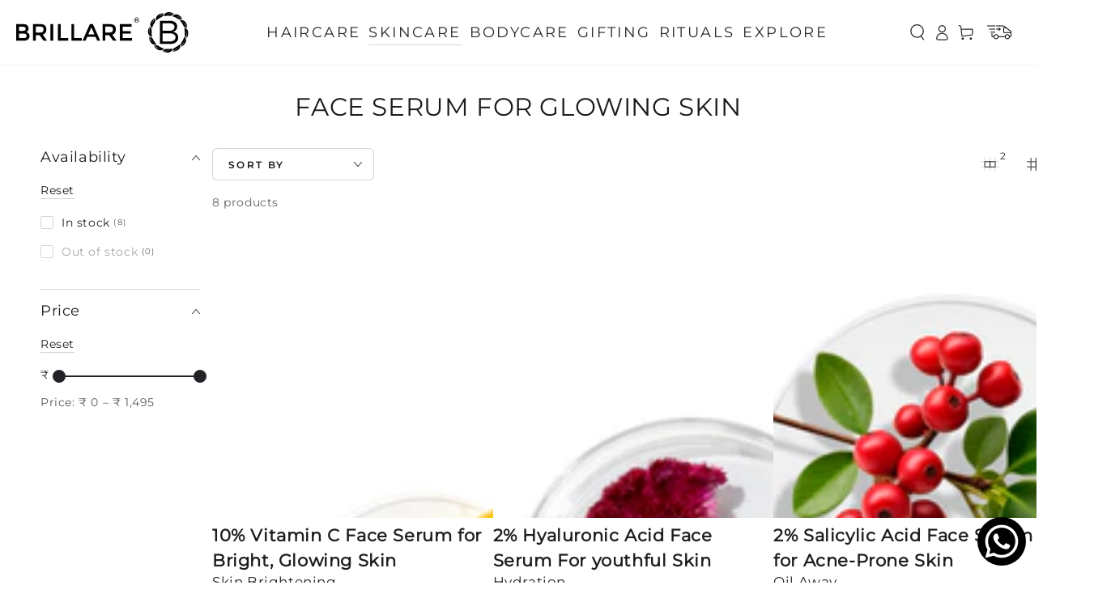

--- FILE ---
content_type: text/html; charset=utf-8
request_url: https://www.brillare.co.in/collections/probiotic-face-serum
body_size: 37489
content:















<!doctype html>
<html
  class="no-js"
  lang="en">
  <head>
    <!-- Gokwik theme code start -->
    <link rel="dns-prefetch" href="https://pdp.gokwik.co/">
    <link rel="dns-prefetch" href="https://api.gokwik.co">
    


<script>

window.merchantInfo  = {
        mid: "19g6ildvaun2z",
        environment: "production",
        type: "merchantInfo",
  		storeId: "44356501671",
  		fbpixel: "",
      }
var productFormSelector = '';
var cart = {"note":null,"attributes":{},"original_total_price":0,"total_price":0,"total_discount":0,"total_weight":0.0,"item_count":0,"items":[],"requires_shipping":false,"currency":"INR","items_subtotal_price":0,"cart_level_discount_applications":[],"checkout_charge_amount":0}
var templateName = 'collection'
</script>

<script src="https://pdp.gokwik.co/merchant-integration/build/merchant.integration.js?v4"></script>
<script src="http://ajax.googleapis.com/ajax/libs/jquery/1.9.1/jquery.min.js"></script>
<script>
  window.addEventListener('gokwikLoaded', e => {

   $('.gokwik-checkout button').prop('disabled', false);
              $('.gokwik-checkout button').removeClass('disabled');
         $('#gokwik-buy-now').prop('disabled', false);
              $('#gokwik-buy-now').removeClass('disabled');

  const targetElement = document.querySelector("body");
  function debounce(func, delay) {
    let timeoutId;
    return function () {
      const context = this;
      const args = arguments;
      clearTimeout(timeoutId);
      timeoutId = setTimeout(function () {
        func.apply(context, args);
      }, delay);
    };
  }
  const observer = new MutationObserver(() => {
 const homeSelector = document.querySelector('.quick-buy-modal #gokwik-buy-now');
    if(homeSelector){
    homeSelector.classList.remove("disabled");
    homeSelector.removeAttribute("disabled");
    }
    debouncedMyTimer();
  });
  const debouncedMyTimer = debounce(() => {
    observer.disconnect();
    enableGokwikCart();
    observer.observe(targetElement, { childList: true, subtree: true });
  }, 700);
  function enableGokwikCart() {
      $('.gokwik-checkout button').prop('disabled', false);
              $('.gokwik-checkout button').removeClass('disabled');

  }
  const config = { childList: true, subtree: true };
  observer.observe(targetElement, config);
});
</script>

<style>

.gokwik-checkout {
  width: 50%;
  display: flex;
  justify-content: center;
  /* flex-direction: column; */
  align-items: end;
  /* margin-bottom: 10px; */
}
.gokwik-checkout button {
  max-width:100%;
  width: 100%;
  border: none;
  display: flex;
  justify-content: center;
  align-items: center;
  background: #000000;
  position: relative;
  margin: 0;
cursor: pointer;
  padding: 5px 10px;
  height:45px;
}
#gokwik-buy-now.disabled, .gokwik-disabled{
  opacity:0.5;
  cursor: not-allowed;
  }
  .gokwik-checkout button:focus {
  outline: none;
}
.gokwik-checkout button > span {
  display: flex;
}
.gokwik-checkout button > span.btn-text {
  display: flex;
  flex-direction: column;
  color: #ffffff;
  align-items: flex-start;
}
.gokwik-checkout button > span.btn-text > span:last-child {
	padding-top: 2px;
    font-size: 10px;
    line-height: 10px;
    text-transform: initial;
}
.gokwik-checkout button > span.btn-text > span:first-child {
   font-size: 14px;
}
.gokwik-checkout button > span.pay-opt-icon img:first-child {
  margin-right: 10px;
  margin-left: 10px;
}
/*   Additional */
.gokwik-checkout button.disabled{
  opacity:0.5;
  cursor: not-allowed;
  }
.gokwik-checkout button.disabled .addloadr#btn-loader{
   display: flex!important;
}
  #gokwik-buy-now.disabled .addloadr#btn-loader{
   display: flex!important;
}
    #gokwik-buy-now:disabled{
   cursor: not-allowed;
}





 

  

 #gokwik-buy-now {
   background: #000000;
   width: 100%;
   color: #ffffff;
   cursor: pointer;
   line-height: 1;
   border: none;
   padding: 15px 10px;
    font-size: 13px;
    margin-bottom: 10px;
    position: relative;
    text-transform: uppercase;
    letter-spacing: 2px;
   height:49px;
       border-radius: 6px;

 }

  

/* Loader CSS */
  #btn-loader{
    display: none;
    position: absolute;
    top: 0;
    bottom: 0;
    left: 0;
    right: 0;
    justify-content: center;
    align-items: center;
    background:#000000;
    border-radius:10px;
    
  } 

.cir-loader,
.cir-loader:after {
  border-radius: 50%;
  width: 35px;
  height: 35px;
}
.cir-loader {
  margin: 6px auto;
  font-size: 10px;
  position: relative;
  text-indent: -9999em;
  border-top: 0.5em solid rgba(255, 255, 255, 0.2);
  border-right: 0.5em solid rgba(255, 255, 255, 0.2);
  border-bottom: 0.5em solid rgba(255, 255, 255, 0.2);
  border-left: 0.5em solid #ffffff;
  -webkit-transform: translateZ(0);
  -ms-transform: translateZ(0);
  transform: translateZ(0);
  -webkit-animation: load8 1.1s infinite linear;
  animation: load8 1.1s infinite linear;
}
@-webkit-keyframes load8 {
  0% {
    -webkit-transform: rotate(0deg);
    transform: rotate(0deg);
  }
  100% {
    -webkit-transform: rotate(360deg);
    transform: rotate(360deg);
  }
}
@keyframes load8 {
  0% {
    -webkit-transform: rotate(0deg);
    transform: rotate(0deg);
  }
  100% {
    -webkit-transform: rotate(360deg);
    transform: rotate(360deg);
  }
}
</style> 


    <!-- Gokwik theme code End -->

    <script>
      // const initWithBundlrDiscount = (e) => {
      //   window.bndlr.getCheckoutInfo(function (data) {
      //     let popupCheck = false;
      //     setTimeout(() => {
      //       if (!popupCheck)  gokwikCheckoutClickFn(e);
      //     }, 2200);
      //     // try {
      //       if (
      //         typeof data !== 'undefined' &&
      //         typeof data.can_apply_discount !== 'undefined' &&
      //         data.can_apply_discount === true
      //       ) {
      //         createCookie('discount_code', data?.code);
      //       } else {
      //         createCookie('discount_code', '');
      //       }
      //     // } catch {}
      //     gokwikCheckoutClickFn(e);
      //     popupCheck = true;
      //   });
      // };
      const initWithBundlrDiscount = (e) => {
        if(window?.bndlr?.getCheckoutInfo){
          window.bndlr.getCheckoutInfo(function (data) {
          let popupCheck = false;
          setTimeout(() => {
            if (!popupCheck)  gokwikCheckoutClickFn(e);
          }, 2200);
          // try {
            if (
              typeof data !== 'undefined' &&
              typeof data.can_apply_discount !== 'undefined' &&
              data.can_apply_discount === true
            ) {
              createCookie('discount_code', data?.code);
            } else {
              createCookie('discount_code', '');
            }
          // } catch {}
          gokwikCheckoutClickFn(e);
          popupCheck = true;
        });
        }
        else{
          gokwikCheckoutClickFn(e)
        }
        
      };
      const createCookie = (name, value, days) => {
        let expires = '';
        if (days) {
          let date = new Date();
          date.setTime(date.getTime() + days * 24 * 60 * 60 * 1000);
          expires = '; expires=' + date.toUTCString();
        }
        document.cookie = name + '=' + (value || '') + expires + '; path=/';
      };
    </script>

    <meta charset="utf-8">
    <meta http-equiv="X-UA-Compatible" content="IE=edge">
    <meta name="viewport" content="width=device-width,initial-scale=1">
    <meta name="theme-color" content="">
    <link rel="canonical" href="https://www.brillare.co.in/collections/probiotic-face-serum">
    <link rel="preconnect" href="https://cdn.shopify.com" crossorigin><link rel="icon" type="image/png" href="//www.brillare.co.in/cdn/shop/files/favicon.png?crop=center&height=32&v=1724730843&width=32"><link rel="preconnect" href="https://fonts.shopifycdn.com" crossorigin><title>
      Buy Best Face Serum for Glowing Skin | Natural Face Serum
 &ndash; Brillare</title><meta name="description" content="Revitalize your skin with Brillare&#39;s natural face serums. Vitamin C, Niacinamide, &amp; Hyaluronic Acid work wonders for acne, dryness, &amp; dullness. Buy now for glowing skin!">

<meta property="og:site_name" content="Brillare">
<meta property="og:url" content="https://www.brillare.co.in/collections/probiotic-face-serum">
<meta property="og:title" content="Buy Best Face Serum for Glowing Skin | Natural Face Serum">
<meta property="og:type" content="product.group">
<meta property="og:description" content="Revitalize your skin with Brillare&#39;s natural face serums. Vitamin C, Niacinamide, &amp; Hyaluronic Acid work wonders for acne, dryness, &amp; dullness. Buy now for glowing skin!"><meta property="og:image" content="http://www.brillare.co.in/cdn/shop/files/Untitled_design_b261064d-3a4f-4038-9c8a-9840d127ec47.jpg?v=1731999412">
  <meta property="og:image:secure_url" content="https://www.brillare.co.in/cdn/shop/files/Untitled_design_b261064d-3a4f-4038-9c8a-9840d127ec47.jpg?v=1731999412">
  <meta property="og:image:width" content="1200">
  <meta property="og:image:height" content="628"><meta name="twitter:card" content="summary_large_image">
<meta name="twitter:title" content="Buy Best Face Serum for Glowing Skin | Natural Face Serum">
<meta name="twitter:description" content="Revitalize your skin with Brillare&#39;s natural face serums. Vitamin C, Niacinamide, &amp; Hyaluronic Acid work wonders for acne, dryness, &amp; dullness. Buy now for glowing skin!">


    <script src="//www.brillare.co.in/cdn/shop/t/60/assets/vendor-v4.js" defer="defer"></script>
    <script src="//www.brillare.co.in/cdn/shop/t/60/assets/pubsub.js?v=104623417541739052901757579717" defer="defer"></script>
    <script src="//www.brillare.co.in/cdn/shop/t/60/assets/global.js?v=95796457079465890451757579717" defer="defer"></script>
    <script src="//www.brillare.co.in/cdn/shop/t/60/assets/custom.js?v=111603181540343972631757579717" defer="defer"></script>

    
  <script>window.performance && window.performance.mark && window.performance.mark('shopify.content_for_header.start');</script><meta name="google-site-verification" content="ULF1N9HJ8txHl4B0nBZpuTku7UAHucQEMyZLXM1i1Fk">
<meta name="google-site-verification" content="JZspu2dFJT3WUsCPDfSQ-83mfgRqRaC14WPxwmDL5ds">
<meta name="google-site-verification" content="NWcvAsTLSBKSrV2F5Zdsl86c4TaOjyFd6NT_DTYa504">
<meta name="google-site-verification" content="ULF1N9HJ8txHl4B0nBZpuTku7UAHucQEMyZLXM1i1Fk">
<meta id="shopify-digital-wallet" name="shopify-digital-wallet" content="/44356501671/digital_wallets/dialog">
<link rel="alternate" type="application/atom+xml" title="Feed" href="/collections/probiotic-face-serum.atom" />
<link rel="alternate" type="application/json+oembed" href="https://www.brillare.co.in/collections/probiotic-face-serum.oembed">
<script async="async" src="/checkouts/internal/preloads.js?locale=en-IN"></script>
<script id="shopify-features" type="application/json">{"accessToken":"9f6dca5d0b696d6d17efcf15bd06e32c","betas":["rich-media-storefront-analytics"],"domain":"www.brillare.co.in","predictiveSearch":true,"shopId":44356501671,"locale":"en"}</script>
<script>var Shopify = Shopify || {};
Shopify.shop = "brillare-root-deep.myshopify.com";
Shopify.locale = "en";
Shopify.currency = {"active":"INR","rate":"1.0"};
Shopify.country = "IN";
Shopify.theme = {"name":"brillare - 11-09-2025","id":147138674865,"schema_name":"Be Yours","schema_version":"7.2.1","theme_store_id":null,"role":"main"};
Shopify.theme.handle = "null";
Shopify.theme.style = {"id":null,"handle":null};
Shopify.cdnHost = "www.brillare.co.in/cdn";
Shopify.routes = Shopify.routes || {};
Shopify.routes.root = "/";</script>
<script type="module">!function(o){(o.Shopify=o.Shopify||{}).modules=!0}(window);</script>
<script>!function(o){function n(){var o=[];function n(){o.push(Array.prototype.slice.apply(arguments))}return n.q=o,n}var t=o.Shopify=o.Shopify||{};t.loadFeatures=n(),t.autoloadFeatures=n()}(window);</script>
<script id="shop-js-analytics" type="application/json">{"pageType":"collection"}</script>
<script defer="defer" async type="module" src="//www.brillare.co.in/cdn/shopifycloud/shop-js/modules/v2/client.init-shop-cart-sync_BT-GjEfc.en.esm.js"></script>
<script defer="defer" async type="module" src="//www.brillare.co.in/cdn/shopifycloud/shop-js/modules/v2/chunk.common_D58fp_Oc.esm.js"></script>
<script defer="defer" async type="module" src="//www.brillare.co.in/cdn/shopifycloud/shop-js/modules/v2/chunk.modal_xMitdFEc.esm.js"></script>
<script type="module">
  await import("//www.brillare.co.in/cdn/shopifycloud/shop-js/modules/v2/client.init-shop-cart-sync_BT-GjEfc.en.esm.js");
await import("//www.brillare.co.in/cdn/shopifycloud/shop-js/modules/v2/chunk.common_D58fp_Oc.esm.js");
await import("//www.brillare.co.in/cdn/shopifycloud/shop-js/modules/v2/chunk.modal_xMitdFEc.esm.js");

  window.Shopify.SignInWithShop?.initShopCartSync?.({"fedCMEnabled":true,"windoidEnabled":true});

</script>
<script>(function() {
  var isLoaded = false;
  function asyncLoad() {
    if (isLoaded) return;
    isLoaded = true;
    var urls = ["\/\/cdn.shopify.com\/proxy\/a1e27b0aef952cedc7cbca2871c1d7e19aa04c5ade6d4e31163e5cd35c420d77\/api.goaffpro.com\/loader.js?shop=brillare-root-deep.myshopify.com\u0026sp-cache-control=cHVibGljLCBtYXgtYWdlPTkwMA","https:\/\/cdn.shopify.com\/s\/files\/1\/0443\/5650\/1671\/t\/2\/assets\/subscribe-it.js?v=1667239648\u0026shop=brillare-root-deep.myshopify.com","https:\/\/cdn-bundler.nice-team.net\/app\/js\/bundler.js?shop=brillare-root-deep.myshopify.com","https:\/\/s3.ap-south-1.amazonaws.com\/cdn.limechat.ai\/packs\/js\/lc_fb_shopify.prod.min.js?shop=brillare-root-deep.myshopify.com","https:\/\/sr-cdn.shiprocket.in\/sr-promise\/static\/uc.js?channel_id=4\u0026sr_company_id=315019\u0026shop=brillare-root-deep.myshopify.com","https:\/\/sr-cdn.shiprocket.in\/sr-promise\/static\/uc.js?channel_id=4\u0026sr_company_id=1106770\u0026shop=brillare-root-deep.myshopify.com","https:\/\/omnisnippet1.com\/platforms\/shopify.js?source=scriptTag\u0026v=2025-05-14T12\u0026shop=brillare-root-deep.myshopify.com","https:\/\/na.shgcdn3.com\/pixel-collector.js?shop=brillare-root-deep.myshopify.com"];
    for (var i = 0; i < urls.length; i++) {
      var s = document.createElement('script');
      s.type = 'text/javascript';
      s.async = true;
      s.src = urls[i];
      var x = document.getElementsByTagName('script')[0];
      x.parentNode.insertBefore(s, x);
    }
  };
  if(window.attachEvent) {
    window.attachEvent('onload', asyncLoad);
  } else {
    window.addEventListener('load', asyncLoad, false);
  }
})();</script>
<script id="__st">var __st={"a":44356501671,"offset":-18000,"reqid":"d8744013-2039-42f7-b43f-903259d2fcb1-1769436550","pageurl":"www.brillare.co.in\/collections\/probiotic-face-serum","u":"6ec27ad9437d","p":"collection","rtyp":"collection","rid":290539733169};</script>
<script>window.ShopifyPaypalV4VisibilityTracking = true;</script>
<script id="captcha-bootstrap">!function(){'use strict';const t='contact',e='account',n='new_comment',o=[[t,t],['blogs',n],['comments',n],[t,'customer']],c=[[e,'customer_login'],[e,'guest_login'],[e,'recover_customer_password'],[e,'create_customer']],r=t=>t.map((([t,e])=>`form[action*='/${t}']:not([data-nocaptcha='true']) input[name='form_type'][value='${e}']`)).join(','),a=t=>()=>t?[...document.querySelectorAll(t)].map((t=>t.form)):[];function s(){const t=[...o],e=r(t);return a(e)}const i='password',u='form_key',d=['recaptcha-v3-token','g-recaptcha-response','h-captcha-response',i],f=()=>{try{return window.sessionStorage}catch{return}},m='__shopify_v',_=t=>t.elements[u];function p(t,e,n=!1){try{const o=window.sessionStorage,c=JSON.parse(o.getItem(e)),{data:r}=function(t){const{data:e,action:n}=t;return t[m]||n?{data:e,action:n}:{data:t,action:n}}(c);for(const[e,n]of Object.entries(r))t.elements[e]&&(t.elements[e].value=n);n&&o.removeItem(e)}catch(o){console.error('form repopulation failed',{error:o})}}const l='form_type',E='cptcha';function T(t){t.dataset[E]=!0}const w=window,h=w.document,L='Shopify',v='ce_forms',y='captcha';let A=!1;((t,e)=>{const n=(g='f06e6c50-85a8-45c8-87d0-21a2b65856fe',I='https://cdn.shopify.com/shopifycloud/storefront-forms-hcaptcha/ce_storefront_forms_captcha_hcaptcha.v1.5.2.iife.js',D={infoText:'Protected by hCaptcha',privacyText:'Privacy',termsText:'Terms'},(t,e,n)=>{const o=w[L][v],c=o.bindForm;if(c)return c(t,g,e,D).then(n);var r;o.q.push([[t,g,e,D],n]),r=I,A||(h.body.append(Object.assign(h.createElement('script'),{id:'captcha-provider',async:!0,src:r})),A=!0)});var g,I,D;w[L]=w[L]||{},w[L][v]=w[L][v]||{},w[L][v].q=[],w[L][y]=w[L][y]||{},w[L][y].protect=function(t,e){n(t,void 0,e),T(t)},Object.freeze(w[L][y]),function(t,e,n,w,h,L){const[v,y,A,g]=function(t,e,n){const i=e?o:[],u=t?c:[],d=[...i,...u],f=r(d),m=r(i),_=r(d.filter((([t,e])=>n.includes(e))));return[a(f),a(m),a(_),s()]}(w,h,L),I=t=>{const e=t.target;return e instanceof HTMLFormElement?e:e&&e.form},D=t=>v().includes(t);t.addEventListener('submit',(t=>{const e=I(t);if(!e)return;const n=D(e)&&!e.dataset.hcaptchaBound&&!e.dataset.recaptchaBound,o=_(e),c=g().includes(e)&&(!o||!o.value);(n||c)&&t.preventDefault(),c&&!n&&(function(t){try{if(!f())return;!function(t){const e=f();if(!e)return;const n=_(t);if(!n)return;const o=n.value;o&&e.removeItem(o)}(t);const e=Array.from(Array(32),(()=>Math.random().toString(36)[2])).join('');!function(t,e){_(t)||t.append(Object.assign(document.createElement('input'),{type:'hidden',name:u})),t.elements[u].value=e}(t,e),function(t,e){const n=f();if(!n)return;const o=[...t.querySelectorAll(`input[type='${i}']`)].map((({name:t})=>t)),c=[...d,...o],r={};for(const[a,s]of new FormData(t).entries())c.includes(a)||(r[a]=s);n.setItem(e,JSON.stringify({[m]:1,action:t.action,data:r}))}(t,e)}catch(e){console.error('failed to persist form',e)}}(e),e.submit())}));const S=(t,e)=>{t&&!t.dataset[E]&&(n(t,e.some((e=>e===t))),T(t))};for(const o of['focusin','change'])t.addEventListener(o,(t=>{const e=I(t);D(e)&&S(e,y())}));const B=e.get('form_key'),M=e.get(l),P=B&&M;t.addEventListener('DOMContentLoaded',(()=>{const t=y();if(P)for(const e of t)e.elements[l].value===M&&p(e,B);[...new Set([...A(),...v().filter((t=>'true'===t.dataset.shopifyCaptcha))])].forEach((e=>S(e,t)))}))}(h,new URLSearchParams(w.location.search),n,t,e,['guest_login'])})(!0,!0)}();</script>
<script integrity="sha256-4kQ18oKyAcykRKYeNunJcIwy7WH5gtpwJnB7kiuLZ1E=" data-source-attribution="shopify.loadfeatures" defer="defer" src="//www.brillare.co.in/cdn/shopifycloud/storefront/assets/storefront/load_feature-a0a9edcb.js" crossorigin="anonymous"></script>
<script data-source-attribution="shopify.dynamic_checkout.dynamic.init">var Shopify=Shopify||{};Shopify.PaymentButton=Shopify.PaymentButton||{isStorefrontPortableWallets:!0,init:function(){window.Shopify.PaymentButton.init=function(){};var t=document.createElement("script");t.src="https://www.brillare.co.in/cdn/shopifycloud/portable-wallets/latest/portable-wallets.en.js",t.type="module",document.head.appendChild(t)}};
</script>
<script data-source-attribution="shopify.dynamic_checkout.buyer_consent">
  function portableWalletsHideBuyerConsent(e){var t=document.getElementById("shopify-buyer-consent"),n=document.getElementById("shopify-subscription-policy-button");t&&n&&(t.classList.add("hidden"),t.setAttribute("aria-hidden","true"),n.removeEventListener("click",e))}function portableWalletsShowBuyerConsent(e){var t=document.getElementById("shopify-buyer-consent"),n=document.getElementById("shopify-subscription-policy-button");t&&n&&(t.classList.remove("hidden"),t.removeAttribute("aria-hidden"),n.addEventListener("click",e))}window.Shopify?.PaymentButton&&(window.Shopify.PaymentButton.hideBuyerConsent=portableWalletsHideBuyerConsent,window.Shopify.PaymentButton.showBuyerConsent=portableWalletsShowBuyerConsent);
</script>
<script data-source-attribution="shopify.dynamic_checkout.cart.bootstrap">document.addEventListener("DOMContentLoaded",(function(){function t(){return document.querySelector("shopify-accelerated-checkout-cart, shopify-accelerated-checkout")}if(t())Shopify.PaymentButton.init();else{new MutationObserver((function(e,n){t()&&(Shopify.PaymentButton.init(),n.disconnect())})).observe(document.body,{childList:!0,subtree:!0})}}));
</script>
<script id="sections-script" data-sections="header" defer="defer" src="//www.brillare.co.in/cdn/shop/t/60/compiled_assets/scripts.js?v=57850"></script>
<script>window.performance && window.performance.mark && window.performance.mark('shopify.content_for_header.end');</script>
  





  <script type="text/javascript">
    
      window.__shgMoneyFormat = window.__shgMoneyFormat || {"INR":{"currency":"INR","currency_symbol":"₹","currency_symbol_location":"left","decimal_places":2,"decimal_separator":".","thousands_separator":","}};
    
    window.__shgCurrentCurrencyCode = window.__shgCurrentCurrencyCode || {
      currency: "INR",
      currency_symbol: "₹",
      decimal_separator: ".",
      thousands_separator: ",",
      decimal_places: 2,
      currency_symbol_location: "left"
    };
  </script>



    <!-- Google Tag Manager -->
    <script>
      (function(w,d,s,l,i){w[l]=w[l]||[];w[l].push({'gtm.start':
      new Date().getTime(),event:'gtm.js'});var f=d.getElementsByTagName(s)[0],
      j=d.createElement(s),dl=l!='dataLayer'?'&l='+l:'';j.async=true;j.src=
      'https://www.googletagmanager.com/gtm.js?id='+i+dl;f.parentNode.insertBefore(j,f);
      })(window,document,'script','dataLayer','GTM-MN8BN5B');
    </script>
    <!-- End Google Tag Manager -->
<style data-shopify>@font-face {
  font-family: Montserrat;
  font-weight: 400;
  font-style: normal;
  font-display: swap;
  src: url("//www.brillare.co.in/cdn/fonts/montserrat/montserrat_n4.81949fa0ac9fd2021e16436151e8eaa539321637.woff2") format("woff2"),
       url("//www.brillare.co.in/cdn/fonts/montserrat/montserrat_n4.a6c632ca7b62da89c3594789ba828388aac693fe.woff") format("woff");
}

  @font-face {
  font-family: Montserrat;
  font-weight: 600;
  font-style: normal;
  font-display: swap;
  src: url("//www.brillare.co.in/cdn/fonts/montserrat/montserrat_n6.1326b3e84230700ef15b3a29fb520639977513e0.woff2") format("woff2"),
       url("//www.brillare.co.in/cdn/fonts/montserrat/montserrat_n6.652f051080eb14192330daceed8cd53dfdc5ead9.woff") format("woff");
}

  @font-face {
  font-family: Montserrat;
  font-weight: 400;
  font-style: italic;
  font-display: swap;
  src: url("//www.brillare.co.in/cdn/fonts/montserrat/montserrat_i4.5a4ea298b4789e064f62a29aafc18d41f09ae59b.woff2") format("woff2"),
       url("//www.brillare.co.in/cdn/fonts/montserrat/montserrat_i4.072b5869c5e0ed5b9d2021e4c2af132e16681ad2.woff") format("woff");
}

  @font-face {
  font-family: Montserrat;
  font-weight: 600;
  font-style: italic;
  font-display: swap;
  src: url("//www.brillare.co.in/cdn/fonts/montserrat/montserrat_i6.e90155dd2f004112a61c0322d66d1f59dadfa84b.woff2") format("woff2"),
       url("//www.brillare.co.in/cdn/fonts/montserrat/montserrat_i6.41470518d8e9d7f1bcdd29a447c2397e5393943f.woff") format("woff");
}

  @font-face {
  font-family: Montserrat;
  font-weight: 400;
  font-style: normal;
  font-display: swap;
  src: url("//www.brillare.co.in/cdn/fonts/montserrat/montserrat_n4.81949fa0ac9fd2021e16436151e8eaa539321637.woff2") format("woff2"),
       url("//www.brillare.co.in/cdn/fonts/montserrat/montserrat_n4.a6c632ca7b62da89c3594789ba828388aac693fe.woff") format("woff");
}

  @font-face {
  font-family: Montserrat;
  font-weight: 600;
  font-style: normal;
  font-display: swap;
  src: url("//www.brillare.co.in/cdn/fonts/montserrat/montserrat_n6.1326b3e84230700ef15b3a29fb520639977513e0.woff2") format("woff2"),
       url("//www.brillare.co.in/cdn/fonts/montserrat/montserrat_n6.652f051080eb14192330daceed8cd53dfdc5ead9.woff") format("woff");
}


  :root {
    --font-body-family: Montserrat, sans-serif;
    --font-body-style: normal;
    --font-body-weight: 400;

    --font-heading-family: Montserrat, sans-serif;
    --font-heading-style: normal;
    --font-heading-weight: 400;

    --font-body-scale: 1.0;
    --font-heading-scale: 1.0;

    --font-navigation-family: var(--font-body-family);
    --font-navigation-size: 12px;
    --font-navigation-weight: var(--font-body-weight);
    --font-button-family: var(--font-body-family);
    --font-button-size: 12px;
    --font-button-baseline: 0rem;
    --font-price-family: var(--font-heading-family);
    --font-price-scale: var(--font-heading-scale);

    --color-base-text: 33, 35, 38;
    --color-base-background: 255, 255, 255;
    --color-base-solid-button-labels: 255, 255, 255;
    --color-base-outline-button-labels: 26, 27, 24;
    --color-base-accent: 0, 0, 0;
    --color-base-heading: 26, 27, 24;
    --color-base-border: 210, 213, 217;
    --color-placeholder: 243, 243, 243;
    --color-overlay: 33, 35, 38;
    --color-keyboard-focus: 135, 173, 245;
    --color-shadow: 168, 232, 226;
    --shadow-opacity: 1;

    --color-background-dark: 235, 235, 235;
    --color-price: #1a1b18;
    --color-sale-price: #61bf1a;
    --color-sale-badge-background: #d72c0d;
    --color-reviews: #61bf1a;
    --color-critical: #d72c0d;
    --color-success: #008060;
    --color-highlight: 187, 255, 0;

    --payment-terms-background-color: #ffffff;
    --page-width: 160rem;
    --page-width-margin: 0rem;

    --card-color-scheme: var(--color-placeholder);
    --card-text-alignment: left;
    --card-flex-alignment: flex-left;
    --card-image-padding: 0px;
    --card-border-width: 0px;
    --card-radius: 0px;
    --card-shadow-horizontal-offset: 0px;
    --card-shadow-vertical-offset: 0px;
    
    --button-radius: 6px;
    --button-border-width: 1px;
    --button-shadow-horizontal-offset: 0px;
    --button-shadow-vertical-offset: 0px;

    --spacing-sections-desktop: 0px;
    --spacing-sections-mobile: 0px;

    --gradient-free-ship-progress: linear-gradient(325deg,#F9423A 0,#F1E04D 100%);
    --gradient-free-ship-complete: linear-gradient(325deg, #049cff 0, #35ee7a 100%);
  }

  *,
  *::before,
  *::after {
    box-sizing: inherit;
  }

  html {
    box-sizing: border-box;
    font-size: calc(var(--font-body-scale) * 62.5%);
    height: 100%;
  }

  body {
    min-height: 100%;
    margin: 0;
    font-size: 1.5rem;
    letter-spacing: 0.06rem;
    line-height: calc(1 + 0.8 / var(--font-body-scale));
    font-family: var(--font-body-family);
    font-style: var(--font-body-style);
    font-weight: var(--font-body-weight);
  }

  @media screen and (min-width: 750px) {
    body {
      font-size: 1.6rem;
    }
  }</style><svg viewBox="0 0 122 53" fill="none" style="display:none;"><defs><path id="hlCircle" d="M119.429 6.64904C100.715 1.62868 55.3088 -4.62247 23.3966 10.5358C-8.5157 25.694 0.331084 39.5052 9.60732 45.0305C18.8835 50.5558 53.0434 57.468 96.7751 45.0305C111.541 40.8309 135.673 24.379 109.087 13.4508C105.147 11.8313 93.2293 8.5924 77.0761 8.5924" stroke="currentColor" stroke-linecap="round" stroke-linejoin="round"></path></defs></svg><link href="//www.brillare.co.in/cdn/shop/t/60/assets/base.css?v=20564433589980194801757579717" rel="stylesheet" type="text/css" media="all" /><link href="//www.brillare.co.in/cdn/shop/t/60/assets/custom.css?v=62624083441235467411757675952" rel="stylesheet" type="text/css" media="all" />

    <link
      rel="stylesheet"
      href="//www.brillare.co.in/cdn/shop/t/60/assets/apps.css?v=42525093157816273151757579717"
      media="print"
      fetchpriority="low"
      onload="this.media='all'"
    ><link rel="preload" as="font" href="//www.brillare.co.in/cdn/fonts/montserrat/montserrat_n4.81949fa0ac9fd2021e16436151e8eaa539321637.woff2" type="font/woff2" crossorigin><link rel="preload" as="font" href="//www.brillare.co.in/cdn/fonts/montserrat/montserrat_n4.81949fa0ac9fd2021e16436151e8eaa539321637.woff2" type="font/woff2" crossorigin><link
        rel="stylesheet"
        href="//www.brillare.co.in/cdn/shop/t/60/assets/component-predictive-search.css?v=171241558667998333131757579717"
        media="print"
        onload="this.media='all'"
      ><link
        rel="stylesheet"
        href="//www.brillare.co.in/cdn/shop/t/60/assets/component-quick-view.css?v=74011563189484492361757579717"
        media="print"
        onload="this.media='all'"
      ><link
        rel="stylesheet"
        href="//www.brillare.co.in/cdn/shop/t/60/assets/component-color-swatches.css?v=69718301780814354371757579717"
        media="print"
        onload="this.media='all'"
      ><script>
  document.documentElement.classList.replace('no-js', 'js');

  window.theme = window.theme || {};

  theme.routes = {
    root_url: '/',
    cart_url: '/cart',
    cart_add_url: '/cart/add',
    cart_change_url: '/cart/change',
    cart_update_url: '/cart/update',
    search_url: '/search',
    predictive_search_url: '/search/suggest'
  };

  theme.cartStrings = {
    error: `There was an error while updating your cart. Please try again.`,
    quantityError: `You can only add [quantity] of this item to your cart.`
  };

  theme.variantStrings = {
    addToCart: `Add to cart`,
    soldOut: `Sold out`,
    unavailable: `Unavailable`,
    preOrder: `Pre-order`
  };

  theme.accessibilityStrings = {
    imageAvailable: `Image [index] is now available in gallery view`,
    shareSuccess: `Link copied to clipboard!`
  }

  theme.dateStrings = {
    d: `D`,
    day: `Day`,
    days: `Days`,
    hour: `Hour`,
    hours: `Hours`,
    minute: `Min`,
    minutes: `Mins`,
    second: `Sec`,
    seconds: `Secs`
  };theme.shopSettings = {
    moneyFormat: "₹ {{amount}}",
    isoCode: "INR",
    cartDrawer: true,
    currencyCode: false,
    giftwrapRate: 'product'
  };

  theme.settings = {
    themeName: 'Be Yours',
    themeVersion: '7.2.1',
    agencyId: ''
  };
</script>
<!-- Meta Pixel Code -->
    <script>
      !function(f,b,e,v,n,t,s)
      {if(f.fbq)return;n=f.fbq=function(){n.callMethod?
      n.callMethod.apply(n,arguments):n.queue.push(arguments)};
      if(!f._fbq)f._fbq=n;n.push=n;n.loaded=!0;n.version='2.0';
      n.queue=[];t=b.createElement(e);t.async=!0;
      t.src=v;s=b.getElementsByTagName(e)[0];
      s.parentNode.insertBefore(t,s)}(window, document,'script',
      'https://connect.facebook.net/en_US/fbevents.js');
      fbq('init', '494264364729918');
      fbq('track', 'PageView');
    </script>
    <noscript
      ><img
        height="1"
        width="1"
        style="display:none"
        src="https://www.facebook.com/tr?id=494264364729918&ev=PageView&noscript=1"
    ></noscript>
    <!-- End Meta Pixel Code -->

    

<script type="text/javascript">
  
    window.SHG_CUSTOMER = null;
  
</script>







    
    <!-- clarity Code -->
    <script type="text/javascript">
    (function(c,l,a,r,i,t,y){
        c[a]=c[a]||function(){(c[a].q=c[a].q||[]).push(arguments)};
        t=l.createElement(r);t.async=1;t.src="https://www.clarity.ms/tag/"+i;
        y=l.getElementsByTagName(r)[0];y.parentNode.insertBefore(t,y);
    })(window, document, "clarity", "script", "ogantngio9");
    </script>
    <!-- end clarity Code --><!-- BEGIN app block: shopify://apps/gokwik-cart-slide-cart-drawer/blocks/app-embed/531cd8ff-cc36-43b1-9a44-c16d44927215 --><script>
  var _lmdPageType;
</script>

<script>
  try {
    const kwikCartConfig = JSON.parse(
      sessionStorage.getItem("kwik-cart-request-data") || "{}"
    );
    if (kwikCartConfig) {
      const cartPageRedirection =
        kwikCartConfig?.appearance?.disableCartPage?.enable;
      if (cartPageRedirection) {
        if (location.pathname.split("/")[1].split("?")[0] === "cart") {
          console.log('redirecting from extension')
          location.href = "/?openCart=true";
        }
      }
    }
  } catch (err) {
    console.log(err);
  }
  window.kwikCartActive = false;
  const gk_cart_domain = "brillare-root-deep.myshopify.com";
  window.gk_cart_domain = gk_cart_domain;
  const gk_cart_currency = "INR";
  window.gk_cart_currency = gk_cart_currency;
  try {
    window.gk_currency_format = "en"+'-'+"IN";
  } catch (err) {
    console.log(err);
  }
  const gk_selected_product_id = null;
  window.gk_selected_product_id = gk_selected_product_id;
  const gk_product_tags = null;
  if (gk_product_tags?.length){
      if(gk_product_tags.some(tag => tag === 'kwikcart-freebie' )){
        window.location.replace("/")
    }
  }
  const atcButtonSelectors = [
    "form[action='/cart/add'] button[name='add']",
    "form[action$='/cart/add'] button[name='add']",
    "form[action='/cart/add'] button[data-checkout='same']",
    "form[action='/cart/add'] button[type='submit']",
    "form[action='/cart/add'] input[type='submit']",
    "form[action='/cart/add'] button[data-add-to-cart]",
    "form[action='/cart/add'] label[role='submit']",
    "form[data-zp-product-url='/cart'] button[type='submit']",
    "form[action='/cart/add'] a[role='submit']",
  ];
  
  const addAddtoCartEventListener = () => {
    document.querySelectorAll(atcButtonSelectors.join(", ")).forEach((atcButton) => {
      atcButton.addEventListener(
        "click",
        async (event) => {
          event.stopPropagation();
          event.stopImmediatePropagation();
          event.preventDefault();
          window.addItemtoCartFromForm && window.addItemtoCartFromForm(event);
        },
        true
      ); // `true` ensures it runs in the capturing phase
    });
  };
  document.addEventListener("DOMContentLoaded", (event) => {
    
  const gkAtcExcludedStores = [
    "bareanatomy.myshopify.com",
    "eumeworld-com.myshopify.com",
    "bombay-shaving.myshopify.com",
    "bblunt-com.myshopify.com",
    "two-brothers-organic-farms-amorearth.myshopify.com",
    "979fb0-0d.myshopify.com",
    "gillori.myshopify.com",
    "205ae7-83.myshopify.com",
    "terractive-4794.myshopify.com",
    "shady-gators.myshopify.com",
    "fflirtygo-com.myshopify.com",
    "thriveco-in.myshopify.com",
    "beyours-india.myshopify.com",
    "indus-valley2.myshopify.com",
    "shareyourbasil.myshopify.com",
    "dennisonfashionindia.myshopify.com",
    "philips-ecom.myshopify.com",
    "a5aec8.myshopify.com",
    "gushbeauty.myshopify.com",
    "9df745-2e.myshopify.com",
    "deea06.myshopify.com",
    "wellversed-health.myshopify.com",
    "slurrpfarm.myshopify.com",
    "thedermaco.myshopify.com",
    "aqualogicaprod.myshopify.com",
    "dr-sheths.myshopify.com",
    "truebrowns.myshopify.com",
    "swashaa.myshopify.com",
    "5b0dca-99.myshopify.com",
    "hiraperfume.myshopify.com",
    "hyphen-mcaffeine.myshopify.com",
    "ayasgold.myshopify.com",
    "4b84f0.myshopify.com",
    "physicswallahstore.myshopify.com",
    "gusto-foods-store.myshopify.com",
    "wntrbags.myshopify.com",
    "theartarium.myshopify.com",
    "milton-india-store.myshopify.com"
  ];
  const storeUrl = "brillare-root-deep.myshopify.com";
  if (gkAtcExcludedStores.includes(storeUrl)) {
    console.log("no atc modification");
  } else {
    addAddtoCartEventListener();
  }
  });

  addCartFile();

  function addCartFile (){
    const storeUrl = "brillare-root-deep.myshopify.com";

      const scriptFile = "https://kwikcart.gokwik.co/kwikcart/side-cart.js";
      const script = document.createElement('script');
      if (storeUrl !== 'koskii.myshopify.com') {
        script.defer = "true";
      }
      script.src = scriptFile;
      document.head.appendChild(script);
      script.onload = function() {
        window.kwikCartActive = true;
      };
  }
</script>
<style>
  .cart__checkout {
    width: 100%;
    background: black;
    color: white;
    border: 0;
    border-radius: 2px;
    padding: 1rem;
    display: flex;
    justify-content: center;
    align-items: center;
  }
</style>

<!-- END app block --><!-- BEGIN app block: shopify://apps/1clickpopup/blocks/main/233742b9-16cb-4f75-9de7-3fe92c29fdff --><script>
  window.OneClickPopup = {}
  
</script>
<script src="https://cdn.shopify.com/extensions/019bbba0-a286-78cc-87d6-1c77a3a0112a/1click-popup-51/assets/1click-popup-snippet.js" async></script>


<!-- END app block --><script src="https://cdn.shopify.com/extensions/1f805629-c1d3-44c5-afa0-f2ef641295ef/booster-page-speed-optimizer-1/assets/speed-embed.js" type="text/javascript" defer="defer"></script>
<link href="https://monorail-edge.shopifysvc.com" rel="dns-prefetch">
<script>(function(){if ("sendBeacon" in navigator && "performance" in window) {try {var session_token_from_headers = performance.getEntriesByType('navigation')[0].serverTiming.find(x => x.name == '_s').description;} catch {var session_token_from_headers = undefined;}var session_cookie_matches = document.cookie.match(/_shopify_s=([^;]*)/);var session_token_from_cookie = session_cookie_matches && session_cookie_matches.length === 2 ? session_cookie_matches[1] : "";var session_token = session_token_from_headers || session_token_from_cookie || "";function handle_abandonment_event(e) {var entries = performance.getEntries().filter(function(entry) {return /monorail-edge.shopifysvc.com/.test(entry.name);});if (!window.abandonment_tracked && entries.length === 0) {window.abandonment_tracked = true;var currentMs = Date.now();var navigation_start = performance.timing.navigationStart;var payload = {shop_id: 44356501671,url: window.location.href,navigation_start,duration: currentMs - navigation_start,session_token,page_type: "collection"};window.navigator.sendBeacon("https://monorail-edge.shopifysvc.com/v1/produce", JSON.stringify({schema_id: "online_store_buyer_site_abandonment/1.1",payload: payload,metadata: {event_created_at_ms: currentMs,event_sent_at_ms: currentMs}}));}}window.addEventListener('pagehide', handle_abandonment_event);}}());</script>
<script id="web-pixels-manager-setup">(function e(e,d,r,n,o){if(void 0===o&&(o={}),!Boolean(null===(a=null===(i=window.Shopify)||void 0===i?void 0:i.analytics)||void 0===a?void 0:a.replayQueue)){var i,a;window.Shopify=window.Shopify||{};var t=window.Shopify;t.analytics=t.analytics||{};var s=t.analytics;s.replayQueue=[],s.publish=function(e,d,r){return s.replayQueue.push([e,d,r]),!0};try{self.performance.mark("wpm:start")}catch(e){}var l=function(){var e={modern:/Edge?\/(1{2}[4-9]|1[2-9]\d|[2-9]\d{2}|\d{4,})\.\d+(\.\d+|)|Firefox\/(1{2}[4-9]|1[2-9]\d|[2-9]\d{2}|\d{4,})\.\d+(\.\d+|)|Chrom(ium|e)\/(9{2}|\d{3,})\.\d+(\.\d+|)|(Maci|X1{2}).+ Version\/(15\.\d+|(1[6-9]|[2-9]\d|\d{3,})\.\d+)([,.]\d+|)( \(\w+\)|)( Mobile\/\w+|) Safari\/|Chrome.+OPR\/(9{2}|\d{3,})\.\d+\.\d+|(CPU[ +]OS|iPhone[ +]OS|CPU[ +]iPhone|CPU IPhone OS|CPU iPad OS)[ +]+(15[._]\d+|(1[6-9]|[2-9]\d|\d{3,})[._]\d+)([._]\d+|)|Android:?[ /-](13[3-9]|1[4-9]\d|[2-9]\d{2}|\d{4,})(\.\d+|)(\.\d+|)|Android.+Firefox\/(13[5-9]|1[4-9]\d|[2-9]\d{2}|\d{4,})\.\d+(\.\d+|)|Android.+Chrom(ium|e)\/(13[3-9]|1[4-9]\d|[2-9]\d{2}|\d{4,})\.\d+(\.\d+|)|SamsungBrowser\/([2-9]\d|\d{3,})\.\d+/,legacy:/Edge?\/(1[6-9]|[2-9]\d|\d{3,})\.\d+(\.\d+|)|Firefox\/(5[4-9]|[6-9]\d|\d{3,})\.\d+(\.\d+|)|Chrom(ium|e)\/(5[1-9]|[6-9]\d|\d{3,})\.\d+(\.\d+|)([\d.]+$|.*Safari\/(?![\d.]+ Edge\/[\d.]+$))|(Maci|X1{2}).+ Version\/(10\.\d+|(1[1-9]|[2-9]\d|\d{3,})\.\d+)([,.]\d+|)( \(\w+\)|)( Mobile\/\w+|) Safari\/|Chrome.+OPR\/(3[89]|[4-9]\d|\d{3,})\.\d+\.\d+|(CPU[ +]OS|iPhone[ +]OS|CPU[ +]iPhone|CPU IPhone OS|CPU iPad OS)[ +]+(10[._]\d+|(1[1-9]|[2-9]\d|\d{3,})[._]\d+)([._]\d+|)|Android:?[ /-](13[3-9]|1[4-9]\d|[2-9]\d{2}|\d{4,})(\.\d+|)(\.\d+|)|Mobile Safari.+OPR\/([89]\d|\d{3,})\.\d+\.\d+|Android.+Firefox\/(13[5-9]|1[4-9]\d|[2-9]\d{2}|\d{4,})\.\d+(\.\d+|)|Android.+Chrom(ium|e)\/(13[3-9]|1[4-9]\d|[2-9]\d{2}|\d{4,})\.\d+(\.\d+|)|Android.+(UC? ?Browser|UCWEB|U3)[ /]?(15\.([5-9]|\d{2,})|(1[6-9]|[2-9]\d|\d{3,})\.\d+)\.\d+|SamsungBrowser\/(5\.\d+|([6-9]|\d{2,})\.\d+)|Android.+MQ{2}Browser\/(14(\.(9|\d{2,})|)|(1[5-9]|[2-9]\d|\d{3,})(\.\d+|))(\.\d+|)|K[Aa][Ii]OS\/(3\.\d+|([4-9]|\d{2,})\.\d+)(\.\d+|)/},d=e.modern,r=e.legacy,n=navigator.userAgent;return n.match(d)?"modern":n.match(r)?"legacy":"unknown"}(),u="modern"===l?"modern":"legacy",c=(null!=n?n:{modern:"",legacy:""})[u],f=function(e){return[e.baseUrl,"/wpm","/b",e.hashVersion,"modern"===e.buildTarget?"m":"l",".js"].join("")}({baseUrl:d,hashVersion:r,buildTarget:u}),m=function(e){var d=e.version,r=e.bundleTarget,n=e.surface,o=e.pageUrl,i=e.monorailEndpoint;return{emit:function(e){var a=e.status,t=e.errorMsg,s=(new Date).getTime(),l=JSON.stringify({metadata:{event_sent_at_ms:s},events:[{schema_id:"web_pixels_manager_load/3.1",payload:{version:d,bundle_target:r,page_url:o,status:a,surface:n,error_msg:t},metadata:{event_created_at_ms:s}}]});if(!i)return console&&console.warn&&console.warn("[Web Pixels Manager] No Monorail endpoint provided, skipping logging."),!1;try{return self.navigator.sendBeacon.bind(self.navigator)(i,l)}catch(e){}var u=new XMLHttpRequest;try{return u.open("POST",i,!0),u.setRequestHeader("Content-Type","text/plain"),u.send(l),!0}catch(e){return console&&console.warn&&console.warn("[Web Pixels Manager] Got an unhandled error while logging to Monorail."),!1}}}}({version:r,bundleTarget:l,surface:e.surface,pageUrl:self.location.href,monorailEndpoint:e.monorailEndpoint});try{o.browserTarget=l,function(e){var d=e.src,r=e.async,n=void 0===r||r,o=e.onload,i=e.onerror,a=e.sri,t=e.scriptDataAttributes,s=void 0===t?{}:t,l=document.createElement("script"),u=document.querySelector("head"),c=document.querySelector("body");if(l.async=n,l.src=d,a&&(l.integrity=a,l.crossOrigin="anonymous"),s)for(var f in s)if(Object.prototype.hasOwnProperty.call(s,f))try{l.dataset[f]=s[f]}catch(e){}if(o&&l.addEventListener("load",o),i&&l.addEventListener("error",i),u)u.appendChild(l);else{if(!c)throw new Error("Did not find a head or body element to append the script");c.appendChild(l)}}({src:f,async:!0,onload:function(){if(!function(){var e,d;return Boolean(null===(d=null===(e=window.Shopify)||void 0===e?void 0:e.analytics)||void 0===d?void 0:d.initialized)}()){var d=window.webPixelsManager.init(e)||void 0;if(d){var r=window.Shopify.analytics;r.replayQueue.forEach((function(e){var r=e[0],n=e[1],o=e[2];d.publishCustomEvent(r,n,o)})),r.replayQueue=[],r.publish=d.publishCustomEvent,r.visitor=d.visitor,r.initialized=!0}}},onerror:function(){return m.emit({status:"failed",errorMsg:"".concat(f," has failed to load")})},sri:function(e){var d=/^sha384-[A-Za-z0-9+/=]+$/;return"string"==typeof e&&d.test(e)}(c)?c:"",scriptDataAttributes:o}),m.emit({status:"loading"})}catch(e){m.emit({status:"failed",errorMsg:(null==e?void 0:e.message)||"Unknown error"})}}})({shopId: 44356501671,storefrontBaseUrl: "https://www.brillare.co.in",extensionsBaseUrl: "https://extensions.shopifycdn.com/cdn/shopifycloud/web-pixels-manager",monorailEndpoint: "https://monorail-edge.shopifysvc.com/unstable/produce_batch",surface: "storefront-renderer",enabledBetaFlags: ["2dca8a86"],webPixelsConfigList: [{"id":"1274544305","configuration":"{\"shopifyDomain\":\"brillare-root-deep.myshopify.com\"}","eventPayloadVersion":"v1","runtimeContext":"STRICT","scriptVersion":"1dd80183ec586df078419d82cb462921","type":"APP","apiClientId":4546651,"privacyPurposes":["ANALYTICS","MARKETING","SALE_OF_DATA"],"dataSharingAdjustments":{"protectedCustomerApprovalScopes":["read_customer_email","read_customer_name","read_customer_personal_data","read_customer_phone"]}},{"id":"1071481009","configuration":"{\"shop\":\"brillare-root-deep.myshopify.com\",\"cookie_duration\":\"604800\"}","eventPayloadVersion":"v1","runtimeContext":"STRICT","scriptVersion":"a2e7513c3708f34b1f617d7ce88f9697","type":"APP","apiClientId":2744533,"privacyPurposes":["ANALYTICS","MARKETING"],"dataSharingAdjustments":{"protectedCustomerApprovalScopes":["read_customer_address","read_customer_email","read_customer_name","read_customer_personal_data","read_customer_phone"]}},{"id":"990052529","configuration":"{\"site_id\":\"55a57062-9675-4545-89f6-5d6581420d40\",\"analytics_endpoint\":\"https:\\\/\\\/na.shgcdn3.com\"}","eventPayloadVersion":"v1","runtimeContext":"STRICT","scriptVersion":"695709fc3f146fa50a25299517a954f2","type":"APP","apiClientId":1158168,"privacyPurposes":["ANALYTICS","MARKETING","SALE_OF_DATA"],"dataSharingAdjustments":{"protectedCustomerApprovalScopes":["read_customer_personal_data"]}},{"id":"512000177","configuration":"{\"config\":\"{\\\"google_tag_ids\\\":[\\\"G-QC5WEL99M8\\\",\\\"AW-960384517\\\",\\\"GT-5TGJ2TM\\\"],\\\"target_country\\\":\\\"IN\\\",\\\"gtag_events\\\":[{\\\"type\\\":\\\"begin_checkout\\\",\\\"action_label\\\":[\\\"G-QC5WEL99M8\\\",\\\"AW-960384517\\\/81KxCM2K_rMaEIWc-ckD\\\",\\\"AW-960384517\\\/LUlgCMHVrpgZEIWc-ckD\\\"]},{\\\"type\\\":\\\"search\\\",\\\"action_label\\\":[\\\"G-QC5WEL99M8\\\",\\\"AW-960384517\\\/43O8CNmK_rMaEIWc-ckD\\\"]},{\\\"type\\\":\\\"view_item\\\",\\\"action_label\\\":[\\\"G-QC5WEL99M8\\\",\\\"AW-960384517\\\/MESrCNaK_rMaEIWc-ckD\\\",\\\"MC-7GTY768R8N\\\",\\\"AW-960384517\\\/PExMCOm1-egBEIWc-ckD\\\"]},{\\\"type\\\":\\\"purchase\\\",\\\"action_label\\\":[\\\"G-QC5WEL99M8\\\",\\\"AW-960384517\\\/YLY4CMqK_rMaEIWc-ckD\\\",\\\"MC-7GTY768R8N\\\"]},{\\\"type\\\":\\\"page_view\\\",\\\"action_label\\\":[\\\"G-QC5WEL99M8\\\",\\\"AW-960384517\\\/ZlNsCNOK_rMaEIWc-ckD\\\",\\\"MC-7GTY768R8N\\\",\\\"AW-960384517\\\/asNDCOD4t5gZEIWc-ckD\\\"]},{\\\"type\\\":\\\"add_payment_info\\\",\\\"action_label\\\":[\\\"G-QC5WEL99M8\\\",\\\"AW-960384517\\\/CnYuCOqM_rMaEIWc-ckD\\\"]},{\\\"type\\\":\\\"add_to_cart\\\",\\\"action_label\\\":[\\\"G-QC5WEL99M8\\\",\\\"AW-960384517\\\/SE71CNCK_rMaEIWc-ckD\\\",\\\"AW-960384517\\\/00u6CLKZ-OUZEIWc-ckD\\\",\\\"AW-960384517\\\/9VJsCMX_pZgZEIWc-ckD\\\"]}],\\\"enable_monitoring_mode\\\":false}\"}","eventPayloadVersion":"v1","runtimeContext":"OPEN","scriptVersion":"b2a88bafab3e21179ed38636efcd8a93","type":"APP","apiClientId":1780363,"privacyPurposes":[],"dataSharingAdjustments":{"protectedCustomerApprovalScopes":["read_customer_address","read_customer_email","read_customer_name","read_customer_personal_data","read_customer_phone"]}},{"id":"278200497","configuration":"{\"shopDomain\":\"brillare-root-deep.myshopify.com\"}","eventPayloadVersion":"v1","runtimeContext":"STRICT","scriptVersion":"7f2de0ecb6b420d2fa07cf04a37a4dbf","type":"APP","apiClientId":2436932,"privacyPurposes":["ANALYTICS","MARKETING","SALE_OF_DATA"],"dataSharingAdjustments":{"protectedCustomerApprovalScopes":["read_customer_address","read_customer_email","read_customer_personal_data"]}},{"id":"202670257","configuration":"{\"pixel_id\":\"494264364729918\",\"pixel_type\":\"facebook_pixel\",\"metaapp_system_user_token\":\"-\"}","eventPayloadVersion":"v1","runtimeContext":"OPEN","scriptVersion":"ca16bc87fe92b6042fbaa3acc2fbdaa6","type":"APP","apiClientId":2329312,"privacyPurposes":["ANALYTICS","MARKETING","SALE_OF_DATA"],"dataSharingAdjustments":{"protectedCustomerApprovalScopes":["read_customer_address","read_customer_email","read_customer_name","read_customer_personal_data","read_customer_phone"]}},{"id":"116850865","configuration":"{\"apiURL\":\"https:\/\/api.omnisend.com\",\"appURL\":\"https:\/\/app.omnisend.com\",\"brandID\":\"5fa0e7028a48f70b009b604b\",\"trackingURL\":\"https:\/\/wt.omnisendlink.com\"}","eventPayloadVersion":"v1","runtimeContext":"STRICT","scriptVersion":"aa9feb15e63a302383aa48b053211bbb","type":"APP","apiClientId":186001,"privacyPurposes":["ANALYTICS","MARKETING","SALE_OF_DATA"],"dataSharingAdjustments":{"protectedCustomerApprovalScopes":["read_customer_address","read_customer_email","read_customer_name","read_customer_personal_data","read_customer_phone"]}},{"id":"4194481","eventPayloadVersion":"1","runtimeContext":"LAX","scriptVersion":"1","type":"CUSTOM","privacyPurposes":["ANALYTICS","MARKETING","SALE_OF_DATA"],"name":"Limechat Tracking Pixel"},{"id":"113770673","eventPayloadVersion":"1","runtimeContext":"LAX","scriptVersion":"3","type":"CUSTOM","privacyPurposes":["ANALYTICS","MARKETING","SALE_OF_DATA"],"name":"Purchase code google"},{"id":"114917553","eventPayloadVersion":"1","runtimeContext":"LAX","scriptVersion":"1","type":"CUSTOM","privacyPurposes":["ANALYTICS","MARKETING","SALE_OF_DATA"],"name":"googleAdsGk"},{"id":"shopify-app-pixel","configuration":"{}","eventPayloadVersion":"v1","runtimeContext":"STRICT","scriptVersion":"0450","apiClientId":"shopify-pixel","type":"APP","privacyPurposes":["ANALYTICS","MARKETING"]},{"id":"shopify-custom-pixel","eventPayloadVersion":"v1","runtimeContext":"LAX","scriptVersion":"0450","apiClientId":"shopify-pixel","type":"CUSTOM","privacyPurposes":["ANALYTICS","MARKETING"]}],isMerchantRequest: false,initData: {"shop":{"name":"Brillare","paymentSettings":{"currencyCode":"INR"},"myshopifyDomain":"brillare-root-deep.myshopify.com","countryCode":"IN","storefrontUrl":"https:\/\/www.brillare.co.in"},"customer":null,"cart":null,"checkout":null,"productVariants":[],"purchasingCompany":null},},"https://www.brillare.co.in/cdn","fcfee988w5aeb613cpc8e4bc33m6693e112",{"modern":"","legacy":""},{"shopId":"44356501671","storefrontBaseUrl":"https:\/\/www.brillare.co.in","extensionBaseUrl":"https:\/\/extensions.shopifycdn.com\/cdn\/shopifycloud\/web-pixels-manager","surface":"storefront-renderer","enabledBetaFlags":"[\"2dca8a86\"]","isMerchantRequest":"false","hashVersion":"fcfee988w5aeb613cpc8e4bc33m6693e112","publish":"custom","events":"[[\"page_viewed\",{}],[\"collection_viewed\",{\"collection\":{\"id\":\"290539733169\",\"title\":\"Face Serum for Glowing Skin\",\"productVariants\":[{\"price\":{\"amount\":895.0,\"currencyCode\":\"INR\"},\"product\":{\"title\":\"10% Vitamin C Face Serum for Bright, Glowing Skin\",\"vendor\":\"Brillare\",\"id\":\"7283995902129\",\"untranslatedTitle\":\"10% Vitamin C Face Serum for Bright, Glowing Skin\",\"url\":\"\/products\/vitamin-c-face-serum-for-bright-glowing-skin\",\"type\":\"skin serum\"},\"id\":\"44316045508785\",\"image\":{\"src\":\"\/\/www.brillare.co.in\/cdn\/shop\/files\/Brillare-Vitamin-C-Face-Serum-1_8a821e19-ad12-43d8-b168-1a3a6a3cf3c3.jpg?v=1761383375\"},\"sku\":\"VCFS30\",\"title\":\"Default Title\",\"untranslatedTitle\":\"Default Title\"},{\"price\":{\"amount\":795.0,\"currencyCode\":\"INR\"},\"product\":{\"title\":\"2% Hyaluronic Acid Face Serum For youthful Skin\",\"vendor\":\"Brillare\",\"id\":\"7284007108785\",\"untranslatedTitle\":\"2% Hyaluronic Acid Face Serum For youthful Skin\",\"url\":\"\/products\/2-hyaluronic-acid-face-serum-for-youthful-skin\",\"type\":\"skin serum\"},\"id\":\"42022753697969\",\"image\":{\"src\":\"\/\/www.brillare.co.in\/cdn\/shop\/files\/Brillare-Hylauronic-Acid-Face-Serum-1_37be81ec-52eb-4202-ab98-0e08c7b9baf5.jpg?v=1748351623\"},\"sku\":\"HAFS30\",\"title\":\"Default Title\",\"untranslatedTitle\":\"Default Title\"},{\"price\":{\"amount\":795.0,\"currencyCode\":\"INR\"},\"product\":{\"title\":\"2% Salicylic Acid Face Serum for  Acne-Prone Skin\",\"vendor\":\"Brillare\",\"id\":\"7284004520113\",\"untranslatedTitle\":\"2% Salicylic Acid Face Serum for  Acne-Prone Skin\",\"url\":\"\/products\/salicylic-acid-face-serum-for-oily-acne-prone-skin\",\"type\":\"skin serum\"},\"id\":\"42022741344433\",\"image\":{\"src\":\"\/\/www.brillare.co.in\/cdn\/shop\/files\/Brillare-Salicylic-Acid-Face-Serum-1_c00ada69-31c6-4d41-bf2e-00c736c99edd.jpg?v=1761383160\"},\"sku\":\"SAFS30\",\"title\":\"Default Title\",\"untranslatedTitle\":\"Default Title\"},{\"price\":{\"amount\":695.0,\"currencyCode\":\"INR\"},\"product\":{\"title\":\"10% Niacinamide Face Serum for Smooth, Glowing Skin\",\"vendor\":\"Brillare\",\"id\":\"7672534499505\",\"untranslatedTitle\":\"10% Niacinamide Face Serum for Smooth, Glowing Skin\",\"url\":\"\/products\/10-niacinamide-serum-for-smooth-glowing-skin\",\"type\":\"skin serum\"},\"id\":\"43451311718577\",\"image\":{\"src\":\"\/\/www.brillare.co.in\/cdn\/shop\/files\/Brillare-Niacinamide-Face-Serum-1_97f9b358-57f9-443e-8a76-43a77610fae0.jpg?v=1748433131\"},\"sku\":\"NCFS30\",\"title\":\"Default Title\",\"untranslatedTitle\":\"Default Title\"},{\"price\":{\"amount\":995.0,\"currencyCode\":\"INR\"},\"product\":{\"title\":\"Ceramide Probiotics Vegan Mucin\",\"vendor\":\"Brillare\",\"id\":\"8203126276273\",\"untranslatedTitle\":\"Ceramide Probiotics Vegan Mucin\",\"url\":\"\/products\/ceramide-probiotics-vegan-mucin\",\"type\":\"\"},\"id\":\"45011330269361\",\"image\":{\"src\":\"\/\/www.brillare.co.in\/cdn\/shop\/files\/Ceramide-_-Probiotics-Vegan-Mucin-serum-1_30c62c4f-7e28-4aee-bac9-2c8407b2ebec.jpg?v=1748346847\"},\"sku\":\"CPVMS100\",\"title\":\"Default Title\",\"untranslatedTitle\":\"Default Title\"},{\"price\":{\"amount\":1295.0,\"currencyCode\":\"INR\"},\"product\":{\"title\":\"Skin Brightening Power Drops for Reducing Pigmentation\",\"vendor\":\"Brillare\",\"id\":\"6552451580081\",\"untranslatedTitle\":\"Skin Brightening Power Drops for Reducing Pigmentation\",\"url\":\"\/products\/skin-lightening-power-drops-for-reducing-pigmentation\",\"type\":\"skin serum\"},\"id\":\"39292128264369\",\"image\":{\"src\":\"\/\/www.brillare.co.in\/cdn\/shop\/files\/Skin-Brightening-Power-Drops-1_0c64cd87-8bb2-4829-986f-2d2a3489467d.jpg?v=1731043098\"},\"sku\":\"PDSB15\",\"title\":\"Default Title\",\"untranslatedTitle\":\"Default Title\"},{\"price\":{\"amount\":1495.0,\"currencyCode\":\"INR\"},\"product\":{\"title\":\"Age Revival Power Drops for Ageing Skin\",\"vendor\":\"Brillare\",\"id\":\"6552099258545\",\"untranslatedTitle\":\"Age Revival Power Drops for Ageing Skin\",\"url\":\"\/products\/age-revival-power-drops-for-ageing-skin\",\"type\":\"skin serum\"},\"id\":\"39291357561009\",\"image\":{\"src\":\"\/\/www.brillare.co.in\/cdn\/shop\/files\/Age-Revival-Power-Drop-1_5e716f1a-324c-4d9d-87e4-912b86b4ae81.jpg?v=1752588155\"},\"sku\":\"PDAR15\",\"title\":\"Default Title\",\"untranslatedTitle\":\"Default Title\"},{\"price\":{\"amount\":1295.0,\"currencyCode\":\"INR\"},\"product\":{\"title\":\"Oil Away Power Drops for Acne Prone Skin\",\"vendor\":\"Brillare\",\"id\":\"6552486281393\",\"untranslatedTitle\":\"Oil Away Power Drops for Acne Prone Skin\",\"url\":\"\/products\/oil-away-power-drops-for-acne-prone-skin\",\"type\":\"skin serum\"},\"id\":\"39292185837745\",\"image\":{\"src\":\"\/\/www.brillare.co.in\/cdn\/shop\/files\/Oil-Away-Power-Drop-1_a6a6a2ab-3e97-4a7a-98ba-82944c287255.jpg?v=1752588322\"},\"sku\":\"PDOA15\",\"title\":\"Default Title\",\"untranslatedTitle\":\"Default Title\"}]}}]]"});</script><script>
  window.ShopifyAnalytics = window.ShopifyAnalytics || {};
  window.ShopifyAnalytics.meta = window.ShopifyAnalytics.meta || {};
  window.ShopifyAnalytics.meta.currency = 'INR';
  var meta = {"products":[{"id":7283995902129,"gid":"gid:\/\/shopify\/Product\/7283995902129","vendor":"Brillare","type":"skin serum","handle":"vitamin-c-face-serum-for-bright-glowing-skin","variants":[{"id":44316045508785,"price":89500,"name":"10% Vitamin C Face Serum for Bright, Glowing Skin","public_title":null,"sku":"VCFS30"}],"remote":false},{"id":7284007108785,"gid":"gid:\/\/shopify\/Product\/7284007108785","vendor":"Brillare","type":"skin serum","handle":"2-hyaluronic-acid-face-serum-for-youthful-skin","variants":[{"id":42022753697969,"price":79500,"name":"2% Hyaluronic Acid Face Serum For youthful Skin","public_title":null,"sku":"HAFS30"}],"remote":false},{"id":7284004520113,"gid":"gid:\/\/shopify\/Product\/7284004520113","vendor":"Brillare","type":"skin serum","handle":"salicylic-acid-face-serum-for-oily-acne-prone-skin","variants":[{"id":42022741344433,"price":79500,"name":"2% Salicylic Acid Face Serum for  Acne-Prone Skin","public_title":null,"sku":"SAFS30"}],"remote":false},{"id":7672534499505,"gid":"gid:\/\/shopify\/Product\/7672534499505","vendor":"Brillare","type":"skin serum","handle":"10-niacinamide-serum-for-smooth-glowing-skin","variants":[{"id":43451311718577,"price":69500,"name":"10% Niacinamide Face Serum for Smooth, Glowing Skin","public_title":null,"sku":"NCFS30"}],"remote":false},{"id":8203126276273,"gid":"gid:\/\/shopify\/Product\/8203126276273","vendor":"Brillare","type":"","handle":"ceramide-probiotics-vegan-mucin","variants":[{"id":45011330269361,"price":99500,"name":"Ceramide Probiotics Vegan Mucin","public_title":null,"sku":"CPVMS100"}],"remote":false},{"id":6552451580081,"gid":"gid:\/\/shopify\/Product\/6552451580081","vendor":"Brillare","type":"skin serum","handle":"skin-lightening-power-drops-for-reducing-pigmentation","variants":[{"id":39292128264369,"price":129500,"name":"Skin Brightening Power Drops for Reducing Pigmentation","public_title":null,"sku":"PDSB15"}],"remote":false},{"id":6552099258545,"gid":"gid:\/\/shopify\/Product\/6552099258545","vendor":"Brillare","type":"skin serum","handle":"age-revival-power-drops-for-ageing-skin","variants":[{"id":39291357561009,"price":149500,"name":"Age Revival Power Drops for Ageing Skin","public_title":null,"sku":"PDAR15"}],"remote":false},{"id":6552486281393,"gid":"gid:\/\/shopify\/Product\/6552486281393","vendor":"Brillare","type":"skin serum","handle":"oil-away-power-drops-for-acne-prone-skin","variants":[{"id":39292185837745,"price":129500,"name":"Oil Away Power Drops for Acne Prone Skin","public_title":null,"sku":"PDOA15"}],"remote":false}],"page":{"pageType":"collection","resourceType":"collection","resourceId":290539733169,"requestId":"d8744013-2039-42f7-b43f-903259d2fcb1-1769436550"}};
  for (var attr in meta) {
    window.ShopifyAnalytics.meta[attr] = meta[attr];
  }
</script>
<script class="analytics">
  (function () {
    var customDocumentWrite = function(content) {
      var jquery = null;

      if (window.jQuery) {
        jquery = window.jQuery;
      } else if (window.Checkout && window.Checkout.$) {
        jquery = window.Checkout.$;
      }

      if (jquery) {
        jquery('body').append(content);
      }
    };

    var hasLoggedConversion = function(token) {
      if (token) {
        return document.cookie.indexOf('loggedConversion=' + token) !== -1;
      }
      return false;
    }

    var setCookieIfConversion = function(token) {
      if (token) {
        var twoMonthsFromNow = new Date(Date.now());
        twoMonthsFromNow.setMonth(twoMonthsFromNow.getMonth() + 2);

        document.cookie = 'loggedConversion=' + token + '; expires=' + twoMonthsFromNow;
      }
    }

    var trekkie = window.ShopifyAnalytics.lib = window.trekkie = window.trekkie || [];
    if (trekkie.integrations) {
      return;
    }
    trekkie.methods = [
      'identify',
      'page',
      'ready',
      'track',
      'trackForm',
      'trackLink'
    ];
    trekkie.factory = function(method) {
      return function() {
        var args = Array.prototype.slice.call(arguments);
        args.unshift(method);
        trekkie.push(args);
        return trekkie;
      };
    };
    for (var i = 0; i < trekkie.methods.length; i++) {
      var key = trekkie.methods[i];
      trekkie[key] = trekkie.factory(key);
    }
    trekkie.load = function(config) {
      trekkie.config = config || {};
      trekkie.config.initialDocumentCookie = document.cookie;
      var first = document.getElementsByTagName('script')[0];
      var script = document.createElement('script');
      script.type = 'text/javascript';
      script.onerror = function(e) {
        var scriptFallback = document.createElement('script');
        scriptFallback.type = 'text/javascript';
        scriptFallback.onerror = function(error) {
                var Monorail = {
      produce: function produce(monorailDomain, schemaId, payload) {
        var currentMs = new Date().getTime();
        var event = {
          schema_id: schemaId,
          payload: payload,
          metadata: {
            event_created_at_ms: currentMs,
            event_sent_at_ms: currentMs
          }
        };
        return Monorail.sendRequest("https://" + monorailDomain + "/v1/produce", JSON.stringify(event));
      },
      sendRequest: function sendRequest(endpointUrl, payload) {
        // Try the sendBeacon API
        if (window && window.navigator && typeof window.navigator.sendBeacon === 'function' && typeof window.Blob === 'function' && !Monorail.isIos12()) {
          var blobData = new window.Blob([payload], {
            type: 'text/plain'
          });

          if (window.navigator.sendBeacon(endpointUrl, blobData)) {
            return true;
          } // sendBeacon was not successful

        } // XHR beacon

        var xhr = new XMLHttpRequest();

        try {
          xhr.open('POST', endpointUrl);
          xhr.setRequestHeader('Content-Type', 'text/plain');
          xhr.send(payload);
        } catch (e) {
          console.log(e);
        }

        return false;
      },
      isIos12: function isIos12() {
        return window.navigator.userAgent.lastIndexOf('iPhone; CPU iPhone OS 12_') !== -1 || window.navigator.userAgent.lastIndexOf('iPad; CPU OS 12_') !== -1;
      }
    };
    Monorail.produce('monorail-edge.shopifysvc.com',
      'trekkie_storefront_load_errors/1.1',
      {shop_id: 44356501671,
      theme_id: 147138674865,
      app_name: "storefront",
      context_url: window.location.href,
      source_url: "//www.brillare.co.in/cdn/s/trekkie.storefront.8d95595f799fbf7e1d32231b9a28fd43b70c67d3.min.js"});

        };
        scriptFallback.async = true;
        scriptFallback.src = '//www.brillare.co.in/cdn/s/trekkie.storefront.8d95595f799fbf7e1d32231b9a28fd43b70c67d3.min.js';
        first.parentNode.insertBefore(scriptFallback, first);
      };
      script.async = true;
      script.src = '//www.brillare.co.in/cdn/s/trekkie.storefront.8d95595f799fbf7e1d32231b9a28fd43b70c67d3.min.js';
      first.parentNode.insertBefore(script, first);
    };
    trekkie.load(
      {"Trekkie":{"appName":"storefront","development":false,"defaultAttributes":{"shopId":44356501671,"isMerchantRequest":null,"themeId":147138674865,"themeCityHash":"6252961946945927179","contentLanguage":"en","currency":"INR"},"isServerSideCookieWritingEnabled":true,"monorailRegion":"shop_domain","enabledBetaFlags":["65f19447"]},"Session Attribution":{},"S2S":{"facebookCapiEnabled":true,"source":"trekkie-storefront-renderer","apiClientId":580111}}
    );

    var loaded = false;
    trekkie.ready(function() {
      if (loaded) return;
      loaded = true;

      window.ShopifyAnalytics.lib = window.trekkie;

      var originalDocumentWrite = document.write;
      document.write = customDocumentWrite;
      try { window.ShopifyAnalytics.merchantGoogleAnalytics.call(this); } catch(error) {};
      document.write = originalDocumentWrite;

      window.ShopifyAnalytics.lib.page(null,{"pageType":"collection","resourceType":"collection","resourceId":290539733169,"requestId":"d8744013-2039-42f7-b43f-903259d2fcb1-1769436550","shopifyEmitted":true});

      var match = window.location.pathname.match(/checkouts\/(.+)\/(thank_you|post_purchase)/)
      var token = match? match[1]: undefined;
      if (!hasLoggedConversion(token)) {
        setCookieIfConversion(token);
        window.ShopifyAnalytics.lib.track("Viewed Product Category",{"currency":"INR","category":"Collection: probiotic-face-serum","collectionName":"probiotic-face-serum","collectionId":290539733169,"nonInteraction":true},undefined,undefined,{"shopifyEmitted":true});
      }
    });


        var eventsListenerScript = document.createElement('script');
        eventsListenerScript.async = true;
        eventsListenerScript.src = "//www.brillare.co.in/cdn/shopifycloud/storefront/assets/shop_events_listener-3da45d37.js";
        document.getElementsByTagName('head')[0].appendChild(eventsListenerScript);

})();</script>
<script
  defer
  src="https://www.brillare.co.in/cdn/shopifycloud/perf-kit/shopify-perf-kit-3.0.4.min.js"
  data-application="storefront-renderer"
  data-shop-id="44356501671"
  data-render-region="gcp-us-east1"
  data-page-type="collection"
  data-theme-instance-id="147138674865"
  data-theme-name="Be Yours"
  data-theme-version="7.2.1"
  data-monorail-region="shop_domain"
  data-resource-timing-sampling-rate="10"
  data-shs="true"
  data-shs-beacon="true"
  data-shs-export-with-fetch="true"
  data-shs-logs-sample-rate="1"
  data-shs-beacon-endpoint="https://www.brillare.co.in/api/collect"
></script>
</head>

  <body
    class="template-collection"
      data-lazy-image
    
      data-price-superscript
    
      data-button-round
    >
    <!-- Google Tag Manager (noscript) -->
    <noscript
      ><iframe
        src="https://www.googletagmanager.com/ns.html?id=GTM-MN8BN5B"
        height="0"
        width="0"
        style="display:none;visibility:hidden"
      ></iframe
    ></noscript>
    <!-- End Google Tag Manager (noscript) -->

    <a class="skip-to-content-link button button--small visually-hidden" href="#MainContent">
      Skip to content
    </a>

    <style>.no-js .transition-cover{display:none}.transition-cover{display:flex;align-items:center;justify-content:center;position:fixed;top:0;left:0;height:100vh;width:100vw;background-color:rgb(var(--color-background));z-index:1000;pointer-events:none;transition-property:opacity,visibility;transition-duration:var(--duration-default);transition-timing-function:ease}.loading-bar{width:13rem;height:.2rem;border-radius:.2rem;background-color:rgb(var(--color-background-dark));position:relative;overflow:hidden}.loading-bar::after{content:"";height:100%;width:6.8rem;position:absolute;transform:translate(-3.4rem);background-color:rgb(var(--color-base-text));border-radius:.2rem;animation:initial-loading 1.5s ease infinite}@keyframes initial-loading{0%{transform:translate(-3.4rem)}50%{transform:translate(9.6rem)}to{transform:translate(-3.4rem)}}.loaded .transition-cover{opacity:0;visibility:hidden}.unloading .transition-cover{opacity:1;visibility:visible}.unloading.loaded .loading-bar{display:none}</style>
  <div class="transition-cover">
    <span class="loading-bar"></span>
  </div>

    

    <div class="transition-body">
      <!-- BEGIN sections: header-group -->
<div id="shopify-section-sections--19044942217393__header" class="shopify-section shopify-section-group-header-group shopify-section-header"><style data-shopify>#shopify-section-sections--19044942217393__header {
    --section-padding-top: 12px;
    --section-padding-bottom: 12px;
    --image-logo-height: 44px;
    --gradient-header-background: #ffffff;
    --color-header-background: 255, 255, 255;
    --color-header-foreground: 40, 40, 40;
    --color-header-border: 210, 213, 217;
    --color-highlight: 187, 255, 0;
    --icon-weight: 1.1px;
  }</style><style>
  @media screen and (min-width: 750px) {
    #shopify-section-sections--19044942217393__header {
      --image-logo-height: 50px;
    }
  }header-drawer {
    display: block;
  }

  @media screen and (min-width: 990px) {
    header-drawer {
      display: none;
    }
  }

  .menu-drawer-container {
    display: flex;
    position: static;
  }

  .list-menu {
    list-style: none;
    padding: 0;
    margin: 0;
  }

  .list-menu--inline {
    display: inline-flex;
    flex-wrap: wrap;
    column-gap: 1.5rem;
  }

  .list-menu__item--link {
    text-decoration: none;
    padding-bottom: 1rem;
    padding-top: 1rem;
    line-height: calc(1 + 0.8 / var(--font-body-scale));
  }

  @media screen and (min-width: 750px) {
    .list-menu__item--link {
      padding-bottom: 0.5rem;
      padding-top: 0.5rem;
    }
  }

  .localization-form {
    padding-inline-start: 1.5rem;
    padding-inline-end: 1.5rem;
  }

  localization-form .localization-selector {
    background-color: transparent;
    box-shadow: none;
    padding: 1rem 0;
    height: auto;
    margin: 0;
    line-height: calc(1 + .8 / var(--font-body-scale));
    letter-spacing: .04rem;
  }

  .localization-form__select .icon-caret {
    width: 0.8rem;
    margin-inline-start: 1rem;
  }
</style>

<link rel="stylesheet" href="//www.brillare.co.in/cdn/shop/t/60/assets/component-sticky-header.css?v=162331643638116400881757579717" media="print" onload="this.media='all'">
<link rel="stylesheet" href="//www.brillare.co.in/cdn/shop/t/60/assets/component-list-menu.css?v=154923630017571300081757579717" media="print" onload="this.media='all'">
<link rel="stylesheet" href="//www.brillare.co.in/cdn/shop/t/60/assets/component-search.css?v=28760935824282952711757579717" media="print" onload="this.media='all'">
<link rel="stylesheet" href="//www.brillare.co.in/cdn/shop/t/60/assets/component-menu-drawer.css?v=106766231699916165481757579717" media="print" onload="this.media='all'">
<link rel="stylesheet" href="//www.brillare.co.in/cdn/shop/t/60/assets/disclosure.css?v=170388319628845242881757579717" media="print" onload="this.media='all'"><link rel="stylesheet" href="//www.brillare.co.in/cdn/shop/t/60/assets/component-cart-drawer.css?v=124748048821403669991757579717" media="print" onload="this.media='all'">
<link rel="stylesheet" href="//www.brillare.co.in/cdn/shop/t/60/assets/component-discounts.css?v=95161821600007313611757579717" media="print" onload="this.media='all'"><link rel="stylesheet" href="//www.brillare.co.in/cdn/shop/t/60/assets/component-price.css?v=31654658090061505171757579717" media="print" onload="this.media='all'">
  <link rel="stylesheet" href="//www.brillare.co.in/cdn/shop/t/60/assets/component-loading-overlay.css?v=121974073346977247381757579717" media="print" onload="this.media='all'"><link rel="stylesheet" href="//www.brillare.co.in/cdn/shop/t/60/assets/component-menu-dropdown.css?v=64964545695756522291757579717" media="print" onload="this.media='all'">
  <script src="//www.brillare.co.in/cdn/shop/t/60/assets/menu-dropdown.js?v=84406870153186263601757579717" defer="defer"></script><noscript><link href="//www.brillare.co.in/cdn/shop/t/60/assets/component-sticky-header.css?v=162331643638116400881757579717" rel="stylesheet" type="text/css" media="all" /></noscript>
<noscript><link href="//www.brillare.co.in/cdn/shop/t/60/assets/component-list-menu.css?v=154923630017571300081757579717" rel="stylesheet" type="text/css" media="all" /></noscript>
<noscript><link href="//www.brillare.co.in/cdn/shop/t/60/assets/component-search.css?v=28760935824282952711757579717" rel="stylesheet" type="text/css" media="all" /></noscript>
<noscript><link href="//www.brillare.co.in/cdn/shop/t/60/assets/component-menu-dropdown.css?v=64964545695756522291757579717" rel="stylesheet" type="text/css" media="all" /></noscript>
<noscript><link href="//www.brillare.co.in/cdn/shop/t/60/assets/component-menu-drawer.css?v=106766231699916165481757579717" rel="stylesheet" type="text/css" media="all" /></noscript>
<noscript><link href="//www.brillare.co.in/cdn/shop/t/60/assets/disclosure.css?v=170388319628845242881757579717" rel="stylesheet" type="text/css" media="all" /></noscript>

<script src="//www.brillare.co.in/cdn/shop/t/60/assets/search-modal.js?v=116111636907037380331757579717" defer="defer"></script><script src="//www.brillare.co.in/cdn/shop/t/60/assets/cart-recommendations.js?v=90721338966468528161757579717" defer="defer"></script>
  <link rel="stylesheet" href="//www.brillare.co.in/cdn/shop/t/60/assets/component-cart-recommendations.css?v=163579405092959948321757579717" media="print" onload="this.media='all'"><svg xmlns="http://www.w3.org/2000/svg" class="hidden">
    <symbol id="icon-cart" fill="none" viewbox="0 0 18 19">
      <path d="M3.09333 5.87954L16.2853 5.87945V5.87945C16.3948 5.8795 16.4836 5.96831 16.4836 6.07785V11.4909C16.4836 11.974 16.1363 12.389 15.6603 12.4714C11.3279 13.2209 9.49656 13.2033 5.25251 13.9258C4.68216 14.0229 4.14294 13.6285 4.0774 13.0537C3.77443 10.3963 2.99795 3.58502 2.88887 2.62142C2.75288 1.42015 0.905376 1.51528 0.283581 1.51478" stroke="currentColor"/>
      <path d="M13.3143 16.8554C13.3143 17.6005 13.9183 18.2045 14.6634 18.2045C15.4085 18.2045 16.0125 17.6005 16.0125 16.8554C16.0125 16.1104 15.4085 15.5063 14.6634 15.5063C13.9183 15.5063 13.3143 16.1104 13.3143 16.8554Z" fill="currentColor"/>
      <path d="M3.72831 16.8554C3.72831 17.6005 4.33233 18.2045 5.07741 18.2045C5.8225 18.2045 6.42651 17.6005 6.42651 16.8554C6.42651 16.1104 5.8225 15.5063 5.07741 15.5063C4.33233 15.5063 3.72831 16.1104 3.72831 16.8554Z" fill="currentColor"/>
    </symbol>
  <symbol id="icon-close" fill="none" viewBox="0 0 12 12">
    <path d="M1 1L11 11" stroke="currentColor" stroke-linecap="round" fill="none"/>
    <path d="M11 1L1 11" stroke="currentColor" stroke-linecap="round" fill="none"/>
  </symbol>
  <symbol id="icon-search" fill="none" viewBox="0 0 15 17">
    <circle cx="7.11113" cy="7.11113" r="6.56113" stroke="currentColor" fill="none"/>
    <path d="M11.078 12.3282L13.8878 16.0009" stroke="currentColor" stroke-linecap="round" fill="none"/>
  </symbol>
</svg><sticky-header class="headercls header-wrapper header-wrapper--border-bottom header-wrapper--uppercase">
  <header class="header header--middle-left header--mobile-center page-width header-section--padding">
    <div class="header__left"
    >
<header-drawer>
  <details class="menu-drawer-container">
    <summary class="header__icon header__icon--menu focus-inset" aria-label="Menu">
      <span class="header__icon header__icon--summary">
        <svg xmlns="http://www.w3.org/2000/svg" aria-hidden="true" focusable="false" class="icon icon-hamburger" fill="none" viewBox="0 0 32 32">
      <path d="M0 26.667h32M0 16h26.98M0 5.333h32" stroke="currentColor"/>
    </svg>
        <svg class="icon icon-close" aria-hidden="true" focusable="false">
          <use href="#icon-close"></use>
        </svg>
      </span>
    </summary>
    <div id="menu-drawer" class="menu-drawer motion-reduce" tabindex="-1">
      <div class="menu-drawer__inner-container">
        <div class="menu-drawer__navigation-container">
          <drawer-close-button
            class="header__icon header__icon--menu medium-hide large-up-hide"
            data-animate
            data-animate-delay-1
          >
            <svg class="icon icon-close" aria-hidden="true" focusable="false">
              <use href="#icon-close"></use>
            </svg>
          </drawer-close-button>
          <nav class="menu-drawer__navigation" data-animate data-animate-delay-1>
            <ul class="menu-drawer__menu list-menu" role="list"><li><a
                      href="/collections/natural-range-4"
                      class="Buy 2 & Get 1 FREE menu-drawer__menu-item list-menu__itemfocus-inset"
                      
                    >Buy 2 &amp; Get 1 FREE</a></li><li><a
                      href="/collections/complete-ritual-kits"
                      class="Supersaver Bundles menu-drawer__menu-item list-menu__itemfocus-inset"
                      
                    >Supersaver Bundles</a></li><li><details>
                      <summary>
                        <span class="Product menu-drawer__menu-item list-menu__item animate-arrow focus-inset menu-drawer__menu-item--active">Product<svg xmlns="http://www.w3.org/2000/svg" aria-hidden="true" focusable="false" class="icon icon-arrow" fill="none" viewBox="0 0 14 10">
      <path fill-rule="evenodd" clip-rule="evenodd" d="M8.537.808a.5.5 0 01.817-.162l4 4a.5.5 0 010 .708l-4 4a.5.5 0 11-.708-.708L11.793 5.5H1a.5.5 0 010-1h10.793L8.646 1.354a.5.5 0 01-.109-.546z" fill="currentColor"/>
    </svg><svg xmlns="http://www.w3.org/2000/svg" aria-hidden="true" focusable="false" class="icon icon-caret" fill="none" viewBox="0 0 24 15">
      <path fill-rule="evenodd" clip-rule="evenodd" d="M12 15c-.3 0-.6-.1-.8-.4l-11-13C-.2 1.2-.1.5.3.2c.4-.4 1.1-.3 1.4.1L12 12.5 22.2.4c.4-.4 1-.5 1.4-.1.4.4.5 1 .1 1.4l-11 13c-.1.2-.4.3-.7.3z" fill="currentColor"/>
    </svg></span>
                      </summary>
                      <div id="link-product" class="menu-drawer__submenu motion-reduce" tabindex="-1">
                        <div class="menu-drawer__inner-submenu">
                          <div class="menu-drawer__topbar">
                            <button
                              type="button"
                              class="menu-drawer__close-button focus-inset"
                              aria-expanded="true"
                              data-close
                            >
                              <svg xmlns="http://www.w3.org/2000/svg" aria-hidden="true" focusable="false" class="icon icon-arrow" fill="none" viewBox="0 0 14 10">
      <path fill-rule="evenodd" clip-rule="evenodd" d="M8.537.808a.5.5 0 01.817-.162l4 4a.5.5 0 010 .708l-4 4a.5.5 0 11-.708-.708L11.793 5.5H1a.5.5 0 010-1h10.793L8.646 1.354a.5.5 0 01-.109-.546z" fill="currentColor"/>
    </svg>
                            </button>
                            <a
                              class="menulink--Product2123123 menu-drawer__menu-item"
                              href="/collections/all"
                            >Product</a>
                          </div>
                          <ul class="menu-drawer__menu list-menu" role="list" tabindex="-1"><li><a
                                    href="/collections/shampoo"
                                    class=" menu-drawer__menu-item list-menu__item focus-inset"
                                    
                                  >
                                    Shampoo
                                  </a></li><li><a
                                    href="/collections/conditioner"
                                    class=" menu-drawer__menu-item list-menu__item focus-inset"
                                    
                                  >
                                    Conditioner
                                  </a></li><li><a
                                    href="/collections/hair-oil"
                                    class=" menu-drawer__menu-item list-menu__item focus-inset"
                                    
                                  >
                                    Hair Oil
                                  </a></li><li><a
                                    href="/collections/hair-serum"
                                    class=" menu-drawer__menu-item list-menu__item focus-inset"
                                    
                                  >
                                    Hair Serum
                                  </a></li><li><a
                                    href="/collections/hair-perfume"
                                    class=" menu-drawer__menu-item list-menu__item focus-inset"
                                    
                                  >
                                    Hair Perfume
                                  </a></li><li><a
                                    href="/collections/face-wash"
                                    class=" menu-drawer__menu-item list-menu__item focus-inset"
                                    
                                  >
                                    Face Wash
                                  </a></li><li><a
                                    href="/collections/face-toner"
                                    class=" menu-drawer__menu-item list-menu__item focus-inset"
                                    
                                  >
                                    Face Toner
                                  </a></li><li><a
                                    href="/collections/probiotic-face-serum"
                                    class=" menu-drawer__menu-item list-menu__item focus-inset menu-drawer__menu-item--active"
                                    
                                      aria-current="page"
                                    
                                  >
                                    Face Serum
                                  </a></li><li><a
                                    href="/collections/face-moisturiser"
                                    class=" menu-drawer__menu-item list-menu__item focus-inset"
                                    
                                  >
                                    Moisturiser
                                  </a></li><li><a
                                    href="/collections/sunscreen"
                                    class=" menu-drawer__menu-item list-menu__item focus-inset"
                                    
                                  >
                                    Sunscreen
                                  </a></li><li><a
                                    href="/collections/face-peel"
                                    class=" menu-drawer__menu-item list-menu__item focus-inset"
                                    
                                  >
                                    Face Peel
                                  </a></li><li><a
                                    href="/collections/body-wash"
                                    class=" menu-drawer__menu-item list-menu__item focus-inset"
                                    
                                  >
                                    Body Wash
                                  </a></li><li><a
                                    href="/collections/body-scrub"
                                    class=" menu-drawer__menu-item list-menu__item focus-inset"
                                    
                                  >
                                    Body Scrub
                                  </a></li><li><a
                                    href="/collections/body-lotion"
                                    class=" menu-drawer__menu-item list-menu__item focus-inset"
                                    
                                  >
                                    Body Lotion
                                  </a></li><li><a
                                    href="/collections/body-oil"
                                    class=" menu-drawer__menu-item list-menu__item focus-inset"
                                    
                                  >
                                    Body Oil
                                  </a></li><li><a
                                    href="/collections/all-combos"
                                    class=" menu-drawer__menu-item list-menu__item focus-inset"
                                    
                                  >
                                    Combos
                                  </a></li><li><a
                                    href="/collections/soap"
                                    class=" menu-drawer__menu-item list-menu__item focus-inset"
                                    
                                  >
                                    Soap
                                  </a></li></ul>
                        </div>
                      </div>
                    </details></li><li><details>
                      <summary>
                        <span class="Concern menu-drawer__menu-item list-menu__item animate-arrow focus-inset">Concern<svg xmlns="http://www.w3.org/2000/svg" aria-hidden="true" focusable="false" class="icon icon-arrow" fill="none" viewBox="0 0 14 10">
      <path fill-rule="evenodd" clip-rule="evenodd" d="M8.537.808a.5.5 0 01.817-.162l4 4a.5.5 0 010 .708l-4 4a.5.5 0 11-.708-.708L11.793 5.5H1a.5.5 0 010-1h10.793L8.646 1.354a.5.5 0 01-.109-.546z" fill="currentColor"/>
    </svg><svg xmlns="http://www.w3.org/2000/svg" aria-hidden="true" focusable="false" class="icon icon-caret" fill="none" viewBox="0 0 24 15">
      <path fill-rule="evenodd" clip-rule="evenodd" d="M12 15c-.3 0-.6-.1-.8-.4l-11-13C-.2 1.2-.1.5.3.2c.4-.4 1.1-.3 1.4.1L12 12.5 22.2.4c.4-.4 1-.5 1.4-.1.4.4.5 1 .1 1.4l-11 13c-.1.2-.4.3-.7.3z" fill="currentColor"/>
    </svg></span>
                      </summary>
                      <div id="link-concern" class="menu-drawer__submenu motion-reduce" tabindex="-1">
                        <div class="menu-drawer__inner-submenu">
                          <div class="menu-drawer__topbar">
                            <button
                              type="button"
                              class="menu-drawer__close-button focus-inset"
                              aria-expanded="true"
                              data-close
                            >
                              <svg xmlns="http://www.w3.org/2000/svg" aria-hidden="true" focusable="false" class="icon icon-arrow" fill="none" viewBox="0 0 14 10">
      <path fill-rule="evenodd" clip-rule="evenodd" d="M8.537.808a.5.5 0 01.817-.162l4 4a.5.5 0 010 .708l-4 4a.5.5 0 11-.708-.708L11.793 5.5H1a.5.5 0 010-1h10.793L8.646 1.354a.5.5 0 01-.109-.546z" fill="currentColor"/>
    </svg>
                            </button>
                            <a
                              class="menulink--Concern2123123 menu-drawer__menu-item"
                              href="/collections/all"
                            >Concern</a>
                          </div>
                          <ul class="menu-drawer__menu list-menu" role="list" tabindex="-1"><li><a
                                    href="/collections/hair-growth"
                                    class=" menu-drawer__menu-item list-menu__item focus-inset"
                                    
                                  >
                                    Hair Growth
                                  </a></li><li><a
                                    href="/collections/hair-fall"
                                    class=" menu-drawer__menu-item list-menu__item focus-inset"
                                    
                                  >
                                    Hair Fall
                                  </a></li><li><a
                                    href="/collections/dandruff-control"
                                    class=" menu-drawer__menu-item list-menu__item focus-inset"
                                    
                                  >
                                    Dandruff
                                  </a></li><li><a
                                    href="/collections/dry-hair"
                                    class=" menu-drawer__menu-item list-menu__item focus-inset"
                                    
                                  >
                                    Dry/Damaged Hair
                                  </a></li><li><a
                                    href="/collections/pigmentation"
                                    class=" menu-drawer__menu-item list-menu__item focus-inset"
                                    
                                  >
                                    Pigmentation
                                  </a></li><li><a
                                    href="/collections/acne"
                                    class=" menu-drawer__menu-item list-menu__item focus-inset"
                                    
                                  >
                                    Acne
                                  </a></li><li><a
                                    href="/collections/ageing"
                                    class=" menu-drawer__menu-item list-menu__item focus-inset"
                                    
                                  >
                                    Ageing
                                  </a></li><li><a
                                    href="/collections/sun-protection"
                                    class=" menu-drawer__menu-item list-menu__item focus-inset"
                                    
                                  >
                                    Sun Protection
                                  </a></li><li><a
                                    href="/collections/sensitive-skin-1"
                                    class=" menu-drawer__menu-item list-menu__item focus-inset"
                                    
                                  >
                                    Sensitivity
                                  </a></li><li><a
                                    href="/collections/all"
                                    class=" menu-drawer__menu-item list-menu__item focus-inset"
                                    
                                  >
                                    Hair Loss
                                  </a></li><li><a
                                    href="/collections/all-combos"
                                    class=" menu-drawer__menu-item list-menu__item focus-inset"
                                    
                                  >
                                    Combos
                                  </a></li></ul>
                        </div>
                      </div>
                    </details></li><li><details>
                      <summary>
                        <span class="Ingredient menu-drawer__menu-item list-menu__item animate-arrow focus-inset">Ingredient<svg xmlns="http://www.w3.org/2000/svg" aria-hidden="true" focusable="false" class="icon icon-arrow" fill="none" viewBox="0 0 14 10">
      <path fill-rule="evenodd" clip-rule="evenodd" d="M8.537.808a.5.5 0 01.817-.162l4 4a.5.5 0 010 .708l-4 4a.5.5 0 11-.708-.708L11.793 5.5H1a.5.5 0 010-1h10.793L8.646 1.354a.5.5 0 01-.109-.546z" fill="currentColor"/>
    </svg><svg xmlns="http://www.w3.org/2000/svg" aria-hidden="true" focusable="false" class="icon icon-caret" fill="none" viewBox="0 0 24 15">
      <path fill-rule="evenodd" clip-rule="evenodd" d="M12 15c-.3 0-.6-.1-.8-.4l-11-13C-.2 1.2-.1.5.3.2c.4-.4 1.1-.3 1.4.1L12 12.5 22.2.4c.4-.4 1-.5 1.4-.1.4.4.5 1 .1 1.4l-11 13c-.1.2-.4.3-.7.3z" fill="currentColor"/>
    </svg></span>
                      </summary>
                      <div id="link-ingredient" class="menu-drawer__submenu motion-reduce" tabindex="-1">
                        <div class="menu-drawer__inner-submenu">
                          <div class="menu-drawer__topbar">
                            <button
                              type="button"
                              class="menu-drawer__close-button focus-inset"
                              aria-expanded="true"
                              data-close
                            >
                              <svg xmlns="http://www.w3.org/2000/svg" aria-hidden="true" focusable="false" class="icon icon-arrow" fill="none" viewBox="0 0 14 10">
      <path fill-rule="evenodd" clip-rule="evenodd" d="M8.537.808a.5.5 0 01.817-.162l4 4a.5.5 0 010 .708l-4 4a.5.5 0 11-.708-.708L11.793 5.5H1a.5.5 0 010-1h10.793L8.646 1.354a.5.5 0 01-.109-.546z" fill="currentColor"/>
    </svg>
                            </button>
                            <a
                              class="menulink--Ingredient2123123 menu-drawer__menu-item"
                              href="/collections/all"
                            >Ingredient</a>
                          </div>
                          <ul class="menu-drawer__menu list-menu" role="list" tabindex="-1"><li><a
                                    href="/collections/redensyl"
                                    class=" menu-drawer__menu-item list-menu__item focus-inset"
                                    
                                  >
                                    Redensyl
                                  </a></li><li><a
                                    href="/collections/rosemary"
                                    class=" menu-drawer__menu-item list-menu__item focus-inset"
                                    
                                  >
                                    Rosemary
                                  </a></li><li><a
                                    href="/collections/vitamin-c"
                                    class=" menu-drawer__menu-item list-menu__item focus-inset"
                                    
                                  >
                                    Vitamin C
                                  </a></li><li><a
                                    href="/collections/onion"
                                    class=" menu-drawer__menu-item list-menu__item focus-inset"
                                    
                                  >
                                    Onion
                                  </a></li><li><a
                                    href="/collections/niacinamide"
                                    class=" menu-drawer__menu-item list-menu__item focus-inset"
                                    
                                  >
                                    Niacinamide
                                  </a></li><li><a
                                    href="/collections/salicylic-acid"
                                    class=" menu-drawer__menu-item list-menu__item focus-inset"
                                    
                                  >
                                    Salicylic Acid
                                  </a></li><li><a
                                    href="/collections/hyaluronic-acid"
                                    class=" menu-drawer__menu-item list-menu__item focus-inset"
                                    
                                  >
                                    Hyaluronic Acid
                                  </a></li><li><a
                                    href="/collections/neem"
                                    class=" menu-drawer__menu-item list-menu__item focus-inset"
                                    
                                  >
                                    Neem
                                  </a></li><li><a
                                    href="/collections/rose"
                                    class=" menu-drawer__menu-item list-menu__item focus-inset"
                                    
                                  >
                                    Rose
                                  </a></li><li><a
                                    href="/collections/coconut"
                                    class=" menu-drawer__menu-item list-menu__item focus-inset"
                                    
                                  >
                                    Coconut
                                  </a></li><li><a
                                    href="/collections/zinc"
                                    class=" menu-drawer__menu-item list-menu__item focus-inset"
                                    
                                  >
                                    Zinc
                                  </a></li><li><a
                                    href="/collections/argan"
                                    class=" menu-drawer__menu-item list-menu__item focus-inset"
                                    
                                  >
                                    Argan
                                  </a></li><li><a
                                    href="/collections/tea-tree"
                                    class=" menu-drawer__menu-item list-menu__item focus-inset"
                                    
                                  >
                                    Tea Tree
                                  </a></li><li><a
                                    href="/collections/mahabrhingraj"
                                    class=" menu-drawer__menu-item list-menu__item focus-inset"
                                    
                                  >
                                    Mahabhringraj
                                  </a></li><li><a
                                    href="/collections/castor"
                                    class=" menu-drawer__menu-item list-menu__item focus-inset"
                                    
                                  >
                                    Castor
                                  </a></li><li><a
                                    href="/collections"
                                    class=" menu-drawer__menu-item list-menu__item focus-inset"
                                    
                                  >
                                    Almond
                                  </a></li><li><a
                                    href="/collections/sesame"
                                    class=" menu-drawer__menu-item list-menu__item focus-inset"
                                    
                                  >
                                    Sesame
                                  </a></li></ul>
                        </div>
                      </div>
                    </details></li><li><a
                      href="/collections/festive-gift-boxes-body-care-set"
                      class="Gifting menu-drawer__menu-item list-menu__itemfocus-inset"
                      
                    >Gifting</a></li><li><details>
                      <summary>
                        <span class="Explore menu-drawer__menu-item list-menu__item animate-arrow focus-inset">Explore<svg xmlns="http://www.w3.org/2000/svg" aria-hidden="true" focusable="false" class="icon icon-arrow" fill="none" viewBox="0 0 14 10">
      <path fill-rule="evenodd" clip-rule="evenodd" d="M8.537.808a.5.5 0 01.817-.162l4 4a.5.5 0 010 .708l-4 4a.5.5 0 11-.708-.708L11.793 5.5H1a.5.5 0 010-1h10.793L8.646 1.354a.5.5 0 01-.109-.546z" fill="currentColor"/>
    </svg><svg xmlns="http://www.w3.org/2000/svg" aria-hidden="true" focusable="false" class="icon icon-caret" fill="none" viewBox="0 0 24 15">
      <path fill-rule="evenodd" clip-rule="evenodd" d="M12 15c-.3 0-.6-.1-.8-.4l-11-13C-.2 1.2-.1.5.3.2c.4-.4 1.1-.3 1.4.1L12 12.5 22.2.4c.4-.4 1-.5 1.4-.1.4.4.5 1 .1 1.4l-11 13c-.1.2-.4.3-.7.3z" fill="currentColor"/>
    </svg></span>
                      </summary>
                      <div id="link-explore" class="menu-drawer__submenu motion-reduce" tabindex="-1">
                        <div class="menu-drawer__inner-submenu">
                          <div class="menu-drawer__topbar">
                            <button
                              type="button"
                              class="menu-drawer__close-button focus-inset"
                              aria-expanded="true"
                              data-close
                            >
                              <svg xmlns="http://www.w3.org/2000/svg" aria-hidden="true" focusable="false" class="icon icon-arrow" fill="none" viewBox="0 0 14 10">
      <path fill-rule="evenodd" clip-rule="evenodd" d="M8.537.808a.5.5 0 01.817-.162l4 4a.5.5 0 010 .708l-4 4a.5.5 0 11-.708-.708L11.793 5.5H1a.5.5 0 010-1h10.793L8.646 1.354a.5.5 0 01-.109-.546z" fill="currentColor"/>
    </svg>
                            </button>
                            <a
                              class="menulink--Explore2123123 menu-drawer__menu-item"
                              href="/"
                            >Explore</a>
                          </div>
                          <ul class="menu-drawer__menu list-menu" role="list" tabindex="-1"><li><a
                                    href="/pages/founders-corner"
                                    class=" menu-drawer__menu-item list-menu__item focus-inset"
                                    
                                  >
                                    Founder&#39;s Corner
                                  </a></li><li><a
                                    href="/pages/our-story"
                                    class=" menu-drawer__menu-item list-menu__item focus-inset"
                                    
                                  >
                                    Our Story
                                  </a></li><li><a
                                    href="/blogs/all-blogs"
                                    class=" menu-drawer__menu-item list-menu__item focus-inset"
                                    
                                  >
                                    Blogs
                                  </a></li></ul>
                        </div>
                      </div>
                    </details></li><li><details>
                      <summary>
                        <span class="Brands menu-drawer__menu-item list-menu__item animate-arrow focus-inset">Brands<svg xmlns="http://www.w3.org/2000/svg" aria-hidden="true" focusable="false" class="icon icon-arrow" fill="none" viewBox="0 0 14 10">
      <path fill-rule="evenodd" clip-rule="evenodd" d="M8.537.808a.5.5 0 01.817-.162l4 4a.5.5 0 010 .708l-4 4a.5.5 0 11-.708-.708L11.793 5.5H1a.5.5 0 010-1h10.793L8.646 1.354a.5.5 0 01-.109-.546z" fill="currentColor"/>
    </svg><svg xmlns="http://www.w3.org/2000/svg" aria-hidden="true" focusable="false" class="icon icon-caret" fill="none" viewBox="0 0 24 15">
      <path fill-rule="evenodd" clip-rule="evenodd" d="M12 15c-.3 0-.6-.1-.8-.4l-11-13C-.2 1.2-.1.5.3.2c.4-.4 1.1-.3 1.4.1L12 12.5 22.2.4c.4-.4 1-.5 1.4-.1.4.4.5 1 .1 1.4l-11 13c-.1.2-.4.3-.7.3z" fill="currentColor"/>
    </svg></span>
                      </summary>
                      <div id="link-brands" class="menu-drawer__submenu motion-reduce" tabindex="-1">
                        <div class="menu-drawer__inner-submenu">
                          <div class="menu-drawer__topbar">
                            <button
                              type="button"
                              class="menu-drawer__close-button focus-inset"
                              aria-expanded="true"
                              data-close
                            >
                              <svg xmlns="http://www.w3.org/2000/svg" aria-hidden="true" focusable="false" class="icon icon-arrow" fill="none" viewBox="0 0 14 10">
      <path fill-rule="evenodd" clip-rule="evenodd" d="M8.537.808a.5.5 0 01.817-.162l4 4a.5.5 0 010 .708l-4 4a.5.5 0 11-.708-.708L11.793 5.5H1a.5.5 0 010-1h10.793L8.646 1.354a.5.5 0 01-.109-.546z" fill="currentColor"/>
    </svg>
                            </button>
                            <a
                              class="menulink--Brands2123123 menu-drawer__menu-item"
                              href="/"
                            >Brands</a>
                          </div>
                          <ul class="menu-drawer__menu list-menu" role="list" tabindex="-1"><li><a
                                    href="https://therootdeep.com/"
                                    class=" menu-drawer__menu-item list-menu__item focus-inset"
                                    
                                  >
                                    Root Deep
                                  </a></li><li><a
                                    href="/"
                                    class=" menu-drawer__menu-item list-menu__item focus-inset"
                                    
                                  >
                                    Brillare
                                  </a></li></ul>
                        </div>
                      </div>
                    </details></li><li><a
                      href="https://brillare.clickpost.ai/en"
                      class="Track Order menu-drawer__menu-item list-menu__itemfocus-inset"
                      
                    >Track Order</a></li></ul>
          </nav><div class="menu-drawer__utility-links" data-animate data-animate-delay-1><a
                href="/account/login"
                class="menu-drawer__account link link-with-icon focus-inset"
              >
                <svg xmlns="http://www.w3.org/2000/svg" aria-hidden="true" focusable="false" class="icon icon-account" fill="none" viewBox="0 0 14 18">
      <path d="M7.34497 10.0933C4.03126 10.0933 1.34497 12.611 1.34497 15.7169C1.34497 16.4934 1.97442 17.1228 2.75088 17.1228H11.9391C12.7155 17.1228 13.345 16.4934 13.345 15.7169C13.345 12.611 10.6587 10.0933 7.34497 10.0933Z" stroke="currentColor"/>
      <ellipse cx="7.34503" cy="5.02631" rx="3.63629" ry="3.51313" stroke="currentColor" stroke-linecap="square"/>
    </svg>
                <span class="label">Log in</span>
              </a><ul class="list list-social list-unstyled" role="list"><li class="list-social__item">
  <a target="_blank" rel="noopener" href="https://www.facebook.com/brillareindia" class="list-social__link link link--text link-with-icon">
    <svg aria-hidden="true" focusable="false" class="icon icon-facebook" viewBox="0 0 320 512">
      <path fill="currentColor" d="M279.14 288l14.22-92.66h-88.91v-60.13c0-25.35 12.42-50.06 52.24-50.06h40.42V6.26S260.43 0 225.36 0c-73.22 0-121.08 44.38-121.08 124.72v70.62H22.89V288h81.39v224h100.17V288z"/>
    </svg>
    <span class="visually-hidden">Facebook</span>
  </a>
</li><li class="list-social__item">
    <a target="_blank" rel="noopener" href="https://www.instagram.com/brillareindia/" class="list-social__link link link--text link-with-icon">
      <svg aria-hidden="true" focusable="false" class="icon icon-instagram" viewBox="0 0 448 512">
      <path fill="currentColor" d="M224.1 141c-63.6 0-114.9 51.3-114.9 114.9s51.3 114.9 114.9 114.9S339 319.5 339 255.9 287.7 141 224.1 141zm0 189.6c-41.1 0-74.7-33.5-74.7-74.7s33.5-74.7 74.7-74.7 74.7 33.5 74.7 74.7-33.6 74.7-74.7 74.7zm146.4-194.3c0 14.9-12 26.8-26.8 26.8-14.9 0-26.8-12-26.8-26.8s12-26.8 26.8-26.8 26.8 12 26.8 26.8zm76.1 27.2c-1.7-35.9-9.9-67.7-36.2-93.9-26.2-26.2-58-34.4-93.9-36.2-37-2.1-147.9-2.1-184.9 0-35.8 1.7-67.6 9.9-93.9 36.1s-34.4 58-36.2 93.9c-2.1 37-2.1 147.9 0 184.9 1.7 35.9 9.9 67.7 36.2 93.9s58 34.4 93.9 36.2c37 2.1 147.9 2.1 184.9 0 35.9-1.7 67.7-9.9 93.9-36.2 26.2-26.2 34.4-58 36.2-93.9 2.1-37 2.1-147.8 0-184.8zM398.8 388c-7.8 19.6-22.9 34.7-42.6 42.6-29.5 11.7-99.5 9-132.1 9s-102.7 2.6-132.1-9c-19.6-7.8-34.7-22.9-42.6-42.6-11.7-29.5-9-99.5-9-132.1s-2.6-102.7 9-132.1c7.8-19.6 22.9-34.7 42.6-42.6 29.5-11.7 99.5-9 132.1-9s102.7-2.6 132.1 9c19.6 7.8 34.7 22.9 42.6 42.6 11.7 29.5 9 99.5 9 132.1s2.7 102.7-9 132.1z"/>
    </svg>
      <span class="visually-hidden">Instagram</span>
    </a>
  </li><li class="list-social__item">
    <a target="_blank" rel="noopener" href="https://www.linkedin.com/company/brillare-science" class="list-social__link link link--text link-with-icon">
      <svg aria-hidden="true" focusable="false" class="icon icon-linkedin" viewBox="0 0 448 512">
      <path fill="currentColor" d="M100.28 448H7.4V148.9h92.88zM53.79 108.1C24.09 108.1 0 83.5 0 53.8a53.79 53.79 0 0 1 107.58 0c0 29.7-24.1 54.3-53.79 54.3zM447.9 448h-92.68V302.4c0-34.7-.7-79.2-48.29-79.2-48.29 0-55.69 37.7-55.69 76.7V448h-92.78V148.9h89.08v40.8h1.3c12.4-23.5 42.69-48.3 87.88-48.3 94 0 111.28 61.9 111.28 142.3V448z"/>
    </svg>
      <span class="visually-hidden">LinkedIn</span>
    </a>
  </li><li class="list-social__item">
    <a target="_blank" rel="noopener" href="https://www.youtube.com/brillarescience" class="list-social__link link link--text link-with-icon">
      <svg aria-hidden="true" focusable="false" class="icon icon-youtube" viewBox="0 0 576 512">
      <path fill="currentColor" d="M549.655 124.083c-6.281-23.65-24.787-42.276-48.284-48.597C458.781 64 288 64 288 64S117.22 64 74.629 75.486c-23.497 6.322-42.003 24.947-48.284 48.597-11.412 42.867-11.412 132.305-11.412 132.305s0 89.438 11.412 132.305c6.281 23.65 24.787 41.5 48.284 47.821C117.22 448 288 448 288 448s170.78 0 213.371-11.486c23.497-6.321 42.003-24.171 48.284-47.821 11.412-42.867 11.412-132.305 11.412-132.305s0-89.438-11.412-132.305zm-317.51 213.508V175.185l142.739 81.205-142.739 81.201z"/>
    </svg>
      <span class="visually-hidden">YouTube</span>
    </a>
  </li></ul>
          </div>
        </div>
      </div>
    </div>
  </details>
</header-drawer>
</div><a href="/" class="header__heading-link focus-inset"><img srcset="//www.brillare.co.in/cdn/shop/files/logo.svg?height=44&v=1719305859 1x, //www.brillare.co.in/cdn/shop/files/logo.svg?height=88&v=1719305859 2x"
                src="//www.brillare.co.in/cdn/shop/files/logo.svg?height=44&v=1719305859"
                loading="lazy"
                width="5"
                height="1"
                alt="Brillare"
                class="header__heading-logo medium-hide large-up-hide"
              /><img srcset="//www.brillare.co.in/cdn/shop/files/logo.svg?height=50&v=1719305859 1x, //www.brillare.co.in/cdn/shop/files/logo.svg?height=100&v=1719305859 2x"
              src="//www.brillare.co.in/cdn/shop/files/logo.svg?height=50&v=1719305859"
              loading="lazy"
              width="5"
              height="1"
              alt="Brillare"
              class="header__heading-logo small-hide"
            /></a><nav class="header__inline-menu">
  <ul class="list-menu list-menu--inline" role="list"><li><mega-menu class="is-megamenu show-images">
  <a href="/" class="header__menu-item header__menu-item--top list-menu__item focus-inset"><span class="label">HAIRCARE</span></a><div class="list-menu-dropdown hidden">
      <div class="page-width page-width--inner"><div class="list-mega-menu"><div class="mega-menu__item">
                <a href="/collections/all" class="mega-menu__item-link list-menu__item focus-inset"><div class="header__menu-item">
                    <span class="label">PRODUCTS</span>
                  </div>
                </a><ul class="list-menu-child list-menu"><li>
                        <a href="/collections/shampoo" class="header__menu-item list-menu__item focus-inset">
                          <span class="label">Shampoo</span>
                        </a>
                      </li><li>
                        <a href="/collections/conditioner" class="header__menu-item list-menu__item focus-inset">
                          <span class="label">Conditioner</span>
                        </a>
                      </li><li>
                        <a href="/collections/hair-oil" class="header__menu-item list-menu__item focus-inset">
                          <span class="label">Hair Oil</span>
                        </a>
                      </li><li>
                        <a href="/collections/hair-serum" class="header__menu-item list-menu__item focus-inset">
                          <span class="label">Hair Serum</span>
                        </a>
                      </li><li>
                        <a href="/collections/hair-perfume" class="header__menu-item list-menu__item focus-inset">
                          <span class="label">Hair Perfume</span>
                        </a>
                      </li></ul></div><div class="mega-menu__item">
                <a href="/collections/all" class="mega-menu__item-link list-menu__item focus-inset"><div class="header__menu-item">
                    <span class="label">CONCERNS</span>
                  </div>
                </a><ul class="list-menu-child list-menu"><li>
                        <a href="/collections/hair-growth" class="header__menu-item list-menu__item focus-inset">
                          <span class="label">Hair Growth</span>
                        </a>
                      </li><li>
                        <a href="/collections/hair-fall" class="header__menu-item list-menu__item focus-inset">
                          <span class="label">Hair Fall</span>
                        </a>
                      </li><li>
                        <a href="/collections/dandruff-control" class="header__menu-item list-menu__item focus-inset">
                          <span class="label">Dandruff</span>
                        </a>
                      </li><li>
                        <a href="/collections/dry-hair" class="header__menu-item list-menu__item focus-inset">
                          <span class="label">Dry Hair</span>
                        </a>
                      </li><li>
                        <a href="https://therootdeep.com/" class="header__menu-item list-menu__item focus-inset">
                          <span class="label">Hair Loss</span>
                        </a>
                      </li></ul></div><div class="mega-menu__item">
                <a href="/collections/all" class="mega-menu__item-link list-menu__item focus-inset"><div class="header__menu-item">
                    <span class="label">INGREDIENTS</span>
                  </div>
                </a><ul class="list-menu-child list-menu"><li>
                        <a href="/collections/redensyl" class="header__menu-item list-menu__item focus-inset">
                          <span class="label">Redensyl</span>
                        </a>
                      </li><li>
                        <a href="/collections/rosemary" class="header__menu-item list-menu__item focus-inset">
                          <span class="label">Rosemary</span>
                        </a>
                      </li><li>
                        <a href="/collections/onion" class="header__menu-item list-menu__item focus-inset">
                          <span class="label">Onion</span>
                        </a>
                      </li><li>
                        <a href="/collections/coconut" class="header__menu-item list-menu__item focus-inset">
                          <span class="label">Coconut</span>
                        </a>
                      </li><li>
                        <a href="/collections/argan" class="header__menu-item list-menu__item focus-inset">
                          <span class="label">Argan</span>
                        </a>
                      </li><li>
                        <a href="/collections/ceramide" class="header__menu-item list-menu__item focus-inset">
                          <span class="label">Ceramide</span>
                        </a>
                      </li><li>
                        <a href="/collections/tea-tree" class="header__menu-item list-menu__item focus-inset">
                          <span class="label">Tea tree</span>
                        </a>
                      </li><li>
                        <a href="/collections/mahabrhingraj" class="header__menu-item list-menu__item focus-inset">
                          <span class="label">Mahabhringraj</span>
                        </a>
                      </li><li>
                        <a href="/collections/castor" class="header__menu-item list-menu__item focus-inset">
                          <span class="label">Castor</span>
                        </a>
                      </li><li>
                        <a href="/collections/almond" class="header__menu-item list-menu__item focus-inset">
                          <span class="label">Almond</span>
                        </a>
                      </li><li>
                        <a href="/collections/sesame" class="header__menu-item list-menu__item focus-inset">
                          <span class="label">Sesame</span>
                        </a>
                      </li></ul></div><div class="mega-menu__item mega-menu__item--blank"></div></div><div class="mega-menu__promo">
            <a class="mega-menu__promo-link media-wrapper" role="link" aria-disabled="true">
              <div class="image-animate media media--adapt"
                style="--image-position: center center;--image-ratio-percent: 133.33333333333334%;"
              >
                <img src="//www.brillare.co.in/cdn/shop/files/20240823-RNG-D2C-BANNER-NEW-WEBSITE-750X1000-JPG-1.jpg?v=1724417713&amp;width=1100" alt="" srcset="//www.brillare.co.in/cdn/shop/files/20240823-RNG-D2C-BANNER-NEW-WEBSITE-750X1000-JPG-1.jpg?v=1724417713&amp;width=165 165w, //www.brillare.co.in/cdn/shop/files/20240823-RNG-D2C-BANNER-NEW-WEBSITE-750X1000-JPG-1.jpg?v=1724417713&amp;width=360 360w, //www.brillare.co.in/cdn/shop/files/20240823-RNG-D2C-BANNER-NEW-WEBSITE-750X1000-JPG-1.jpg?v=1724417713&amp;width=535 535w, //www.brillare.co.in/cdn/shop/files/20240823-RNG-D2C-BANNER-NEW-WEBSITE-750X1000-JPG-1.jpg?v=1724417713&amp;width=750 750w, //www.brillare.co.in/cdn/shop/files/20240823-RNG-D2C-BANNER-NEW-WEBSITE-750X1000-JPG-1.jpg?v=1724417713&amp;width=940 940w, //www.brillare.co.in/cdn/shop/files/20240823-RNG-D2C-BANNER-NEW-WEBSITE-750X1000-JPG-1.jpg?v=1724417713&amp;width=1100 1100w" width="1100" height="1467" loading="lazy" class="motion-reduce" sizes="(min-width: 1600px) 367px, (min-width: 990px) calc((100vw - 10rem) / 4), (min-width: 750px) calc((100vw - 10rem) / 3), calc(100vw - 3rem)" is="lazy-image">
              </div></a>
          </div></div>
    </div></mega-menu>

</li><li><mega-menu class="is-megamenu show-images">
  <a href="/" class="header__menu-item header__active-menu-item header__menu-item--top list-menu__item focus-inset"><span class="label">SKINCARE</span></a><div class="list-menu-dropdown hidden">
      <div class="page-width page-width--inner"><div class="list-mega-menu"><div class="mega-menu__item">
                <a href="/collections/all" class="mega-menu__item-link list-menu__item focus-inset"><div class="header__menu-item">
                    <span class="label">PRODUCTS</span>
                  </div>
                </a><ul class="list-menu-child list-menu"><li>
                        <a href="/collections/face-wash" class="header__menu-item list-menu__item focus-inset">
                          <span class="label">Face Wash</span>
                        </a>
                      </li><li>
                        <a href="/collections/face-toner" class="header__menu-item list-menu__item focus-inset">
                          <span class="label">Face Toner</span>
                        </a>
                      </li><li>
                        <a href="/collections/probiotic-face-serum" class="header__menu-item list-menu__item focus-inset list-menu__item--active" aria-current="page">
                          <span class="label">Face Serum</span>
                        </a>
                      </li><li>
                        <a href="/collections/face-moisturiser" class="header__menu-item list-menu__item focus-inset">
                          <span class="label">Moisturiser</span>
                        </a>
                      </li><li>
                        <a href="/collections/sunscreen" class="header__menu-item list-menu__item focus-inset">
                          <span class="label">Sunscreen</span>
                        </a>
                      </li><li>
                        <a href="/collections/face-peel" class="header__menu-item list-menu__item focus-inset">
                          <span class="label">Face Peel</span>
                        </a>
                      </li></ul></div><div class="mega-menu__item">
                <a href="/collections/all" class="mega-menu__item-link list-menu__item focus-inset"><div class="header__menu-item">
                    <span class="label">CONCERNS</span>
                  </div>
                </a><ul class="list-menu-child list-menu"><li>
                        <a href="/collections/pigmentation" class="header__menu-item list-menu__item focus-inset">
                          <span class="label">Pigmentation</span>
                        </a>
                      </li><li>
                        <a href="/collections/acne" class="header__menu-item list-menu__item focus-inset">
                          <span class="label">Acne</span>
                        </a>
                      </li><li>
                        <a href="/collections/ageing" class="header__menu-item list-menu__item focus-inset">
                          <span class="label">Ageing</span>
                        </a>
                      </li><li>
                        <a href="/collections/sun-protection" class="header__menu-item list-menu__item focus-inset">
                          <span class="label">Sun Protection</span>
                        </a>
                      </li><li>
                        <a href="/collections/sensitive-skin-1" class="header__menu-item list-menu__item focus-inset">
                          <span class="label">Sensitivity</span>
                        </a>
                      </li></ul></div><div class="mega-menu__item">
                <a href="/collections/all" class="mega-menu__item-link list-menu__item focus-inset"><div class="header__menu-item">
                    <span class="label">INGREDIENTS</span>
                  </div>
                </a><ul class="list-menu-child list-menu"><li>
                        <a href="/collections/vitamin-c" class="header__menu-item list-menu__item focus-inset">
                          <span class="label">Vitamin C</span>
                        </a>
                      </li><li>
                        <a href="/collections/niacinamide" class="header__menu-item list-menu__item focus-inset">
                          <span class="label">Niacinamide</span>
                        </a>
                      </li><li>
                        <a href="/collections/salicylic-acid" class="header__menu-item list-menu__item focus-inset">
                          <span class="label">Salicylic Acid</span>
                        </a>
                      </li><li>
                        <a href="/collections/hyaluronic-acid" class="header__menu-item list-menu__item focus-inset">
                          <span class="label">Hyaluronic Acid</span>
                        </a>
                      </li><li>
                        <a href="/collections/neem" class="header__menu-item list-menu__item focus-inset">
                          <span class="label">Neem</span>
                        </a>
                      </li><li>
                        <a href="/collections/rose" class="header__menu-item list-menu__item focus-inset">
                          <span class="label">Rose</span>
                        </a>
                      </li><li>
                        <a href="/collections/zinc" class="header__menu-item list-menu__item focus-inset">
                          <span class="label">Zinc</span>
                        </a>
                      </li></ul></div><div class="mega-menu__item mega-menu__item--blank"></div></div><div class="mega-menu__promo">
            <a class="mega-menu__promo-link media-wrapper" role="link" aria-disabled="true">
              <div class="image-animate media media--adapt"
                style="--image-position: center center;--image-ratio-percent: 133.33333333333334%;"
              >
                <img src="//www.brillare.co.in/cdn/shop/files/20240823-RNG-D2C-BANNER-NEW-WEBSITE-750X1000-JPG-2.jpg?v=1724417849&amp;width=1100" alt="" srcset="//www.brillare.co.in/cdn/shop/files/20240823-RNG-D2C-BANNER-NEW-WEBSITE-750X1000-JPG-2.jpg?v=1724417849&amp;width=165 165w, //www.brillare.co.in/cdn/shop/files/20240823-RNG-D2C-BANNER-NEW-WEBSITE-750X1000-JPG-2.jpg?v=1724417849&amp;width=360 360w, //www.brillare.co.in/cdn/shop/files/20240823-RNG-D2C-BANNER-NEW-WEBSITE-750X1000-JPG-2.jpg?v=1724417849&amp;width=535 535w, //www.brillare.co.in/cdn/shop/files/20240823-RNG-D2C-BANNER-NEW-WEBSITE-750X1000-JPG-2.jpg?v=1724417849&amp;width=750 750w, //www.brillare.co.in/cdn/shop/files/20240823-RNG-D2C-BANNER-NEW-WEBSITE-750X1000-JPG-2.jpg?v=1724417849&amp;width=940 940w, //www.brillare.co.in/cdn/shop/files/20240823-RNG-D2C-BANNER-NEW-WEBSITE-750X1000-JPG-2.jpg?v=1724417849&amp;width=1100 1100w" width="1100" height="1467" loading="lazy" class="motion-reduce" sizes="(min-width: 1600px) 367px, (min-width: 990px) calc((100vw - 10rem) / 4), (min-width: 750px) calc((100vw - 10rem) / 3), calc(100vw - 3rem)" is="lazy-image">
              </div></a>
          </div></div>
    </div></mega-menu>

</li><li><mega-menu class="is-megamenu show-images">
  <a href="/" class="header__menu-item header__menu-item--top list-menu__item focus-inset"><span class="label">BODYCARE</span></a><div class="list-menu-dropdown hidden">
      <div class="page-width page-width--inner"><div class="list-mega-menu"><div class="mega-menu__item">
                <a href="/collections/all" class="mega-menu__item-link list-menu__item focus-inset"><div class="header__menu-item">
                    <span class="label">PRODUCTS</span>
                  </div>
                </a><ul class="list-menu-child list-menu"><li>
                        <a href="/collections/body-wash" class="header__menu-item list-menu__item focus-inset">
                          <span class="label">Body Wash</span>
                        </a>
                      </li><li>
                        <a href="/collections/body-scrub" class="header__menu-item list-menu__item focus-inset">
                          <span class="label">Body Scrub</span>
                        </a>
                      </li><li>
                        <a href="/collections/body-lotion" class="header__menu-item list-menu__item focus-inset">
                          <span class="label">Body Lotion</span>
                        </a>
                      </li><li>
                        <a href="/collections/body-oil" class="header__menu-item list-menu__item focus-inset">
                          <span class="label">Body Oil</span>
                        </a>
                      </li><li>
                        <a href="/collections/soap" class="header__menu-item list-menu__item focus-inset">
                          <span class="label">Body Soap</span>
                        </a>
                      </li></ul></div><div class="mega-menu__item">
                <a href="/collections/all" class="mega-menu__item-link list-menu__item focus-inset"><div class="header__menu-item">
                    <span class="label">CONCERNS</span>
                  </div>
                </a><ul class="list-menu-child list-menu"><li>
                        <a href="/collections/body-acne" class="header__menu-item list-menu__item focus-inset">
                          <span class="label">Body Acne</span>
                        </a>
                      </li><li>
                        <a href="/collections/body-oil" class="header__menu-item list-menu__item focus-inset">
                          <span class="label">Sensitivity</span>
                        </a>
                      </li></ul></div><div class="mega-menu__item">
                <a href="/collections/all" class="mega-menu__item-link list-menu__item focus-inset"><div class="header__menu-item">
                    <span class="label">INGREDIENTS</span>
                  </div>
                </a><ul class="list-menu-child list-menu"><li>
                        <a href="/collections/salicylic-acid" class="header__menu-item list-menu__item focus-inset">
                          <span class="label">Salicylic Acid</span>
                        </a>
                      </li><li>
                        <a href="/collections/coconut" class="header__menu-item list-menu__item focus-inset">
                          <span class="label">Coconut</span>
                        </a>
                      </li><li>
                        <a href="/collections/almond" class="header__menu-item list-menu__item focus-inset">
                          <span class="label">Almond</span>
                        </a>
                      </li><li>
                        <a href="/collections/castor" class="header__menu-item list-menu__item focus-inset">
                          <span class="label">Castor</span>
                        </a>
                      </li><li>
                        <a href="/collections/sesame" class="header__menu-item list-menu__item focus-inset">
                          <span class="label">Sesame</span>
                        </a>
                      </li></ul></div><div class="mega-menu__item mega-menu__item--blank"></div></div><div class="mega-menu__promo">
            <a class="mega-menu__promo-link media-wrapper" role="link" aria-disabled="true">
              <div class="image-animate media media--adapt"
                style="--image-position: center center;--image-ratio-percent: 133.33333333333334%;"
              >
                <img src="//www.brillare.co.in/cdn/shop/files/20240823-RNG-D2C-BANNER-NEW-WEBSITE-750X1000-JPG-3.jpg?v=1724417896&amp;width=1100" alt="" srcset="//www.brillare.co.in/cdn/shop/files/20240823-RNG-D2C-BANNER-NEW-WEBSITE-750X1000-JPG-3.jpg?v=1724417896&amp;width=165 165w, //www.brillare.co.in/cdn/shop/files/20240823-RNG-D2C-BANNER-NEW-WEBSITE-750X1000-JPG-3.jpg?v=1724417896&amp;width=360 360w, //www.brillare.co.in/cdn/shop/files/20240823-RNG-D2C-BANNER-NEW-WEBSITE-750X1000-JPG-3.jpg?v=1724417896&amp;width=535 535w, //www.brillare.co.in/cdn/shop/files/20240823-RNG-D2C-BANNER-NEW-WEBSITE-750X1000-JPG-3.jpg?v=1724417896&amp;width=750 750w, //www.brillare.co.in/cdn/shop/files/20240823-RNG-D2C-BANNER-NEW-WEBSITE-750X1000-JPG-3.jpg?v=1724417896&amp;width=940 940w, //www.brillare.co.in/cdn/shop/files/20240823-RNG-D2C-BANNER-NEW-WEBSITE-750X1000-JPG-3.jpg?v=1724417896&amp;width=1100 1100w" width="1100" height="1467" loading="lazy" class="motion-reduce" sizes="(min-width: 1600px) 367px, (min-width: 990px) calc((100vw - 10rem) / 4), (min-width: 750px) calc((100vw - 10rem) / 3), calc(100vw - 3rem)" is="lazy-image">
              </div></a>
          </div></div>
    </div></mega-menu>

</li><li><dropdown-menu>
              <a href="/collections/festive-gift-boxes-body-care-set" class="header__menu-item header__menu-item--top list-menu__item focus-inset"><span class="label">GIFTING</span></a>
            </dropdown-menu></li><li><dropdown-menu>
              <a href="/collections/complete-ritual-kits" class="header__menu-item header__menu-item--top list-menu__item focus-inset"><span class="label">RITUALS</span></a>
            </dropdown-menu></li><li><dropdown-menu>
                <a href="/" class="header__menu-item header__menu-item--top list-menu__item focus-inset"><span class="label">EXPLORE</span><svg xmlns="http://www.w3.org/2000/svg" aria-hidden="true" focusable="false" class="icon icon-caret" fill="none" viewBox="0 0 24 15">
      <path fill-rule="evenodd" clip-rule="evenodd" d="M12 15c-.3 0-.6-.1-.8-.4l-11-13C-.2 1.2-.1.5.3.2c.4-.4 1.1-.3 1.4.1L12 12.5 22.2.4c.4-.4 1-.5 1.4-.1.4.4.5 1 .1 1.4l-11 13c-.1.2-.4.3-.7.3z" fill="currentColor"/>
    </svg></a>
                <div class="list-menu-dropdown hidden">
                  <ul class="list-menu" role="list" tabindex="-1"><li><dropdown-menu>
                            <a href="/pages/dermabot-hair-and-skin-analyser" class="header__menu-item list-menu__item focus-inset">
                              <span class="label">DERMA ANALYSER</span>
                            </a>
                          </dropdown-menu></li><li><dropdown-menu>
                            <a href="/pages/founders-corner" class="header__menu-item list-menu__item focus-inset">
                              <span class="label">FOUNDERS CORNER</span>
                            </a>
                          </dropdown-menu></li><li><dropdown-menu>
                            <a href="/pages/our-story" class="header__menu-item list-menu__item focus-inset">
                              <span class="label">OUR STORY</span>
                            </a>
                          </dropdown-menu></li></ul>
                </div>
              </dropdown-menu></li></ul>
</nav>
<div class="header__right"><search-modal>
        <details>
          <summary class="header__icon header__icon--summary header__icon--search focus-inset modal__toggle" aria-haspopup="dialog" aria-label="Search our site">
            <span>
              <svg class="icon icon-search modal__toggle-open" aria-hidden="true" focusable="false">
                <use href="#icon-search"></use>
              </svg>
              <svg class="icon icon-close modal__toggle-close" aria-hidden="true" focusable="false">
                <use href="#icon-close"></use>
              </svg>
            </span>
          </summary>
          <div class="search-modal modal__content" role="dialog" aria-modal="true" aria-label="Search our site">
  <div class="page-width">
    <div class="search-modal__content" tabindex="-1"><predictive-search
          data-loading-text="Loading..."
          data-per-page="6"
        ><form action="/search" method="get" role="search" class="search search-modal__form">
        <div class="animationfield  has-recommendation">
          <div class="animation_cls">
            <div class="animationflex">
              <button class="search__button focus-inset" aria-label="Search our site" tabindex="-1">
                <svg
                  xmlns="http://www.w3.org/2000/svg"
                  aria-hidden="true"
                  focusable="false"
                  class="icon icon-search"
                  fill="none"
                  viewBox="0 0 15 17"
                >
                  <circle cx="7.11113" cy="7.11113" r="6.56113" stroke="currentColor" fill="none"></circle>
                  <path d="M11.078 12.3282L13.8878 16.0009" stroke="currentColor" stroke-linecap="round" fill="none"></path>
                </svg>
              </button>
              <div class="customanimation">
                <style>
  .typing-container {
      font-size: 1em;
      display: flex;
      align-items: center;
      height: 45px; /* Ensure the height is enough to accommodate the text */
  }

  .typing-container .cursor {
      font-weight: bold;
      font-size: 1em;
      margin-left: 5px;
      color: black;
      animation: blink 0.7s steps(1) infinite;
  }

  @keyframes blink {
      50% {
          opacity: 0;
      }
  }

  .dynamic-text {
      display: none;
  }
</style>

<div class="custom_search_cls">
  <div class="typing-container">
    <span id="dynamic-text"></span>
    <span class="cursor">|</span>
  </div>
  <!-- This <ul> will be dynamically populated with list items -->
  <ul id="dynamic-list" class="dynamic-text">
    <li><span>Search for face wash</span></li>
<li><span>Search for hair oil</span></li>
<li><span>Search for shampoo</span></li>
<li><span>Search for face serum</span></li>
<li><span>Search for body wash</span></li>
  </ul>
</div>

<script>
  document.addEventListener('DOMContentLoaded', () => {
      // Parse the text items from the dynamically populated list
      const texts = Array.from(document.querySelectorAll('#dynamic-list li')).map(li => li.textContent.trim());

      let count = 0;
      let index = 0;
      let currentText = '';
      let letter = '';

      (function type() {
          if (count === texts.length) {
              count = 0;
          }
          currentText = texts[count];
          letter = currentText.slice(0, ++index);

          document.getElementById('dynamic-text').textContent = letter;
          if (letter.length === currentText.length) {
              count++;
              index = 0;
              setTimeout(type, 1000);  // Wait for 1 second before typing the next word
          } else {
              setTimeout(type, 150);
          }
      })();
  });
</script>

              </div>
            </div>
          </div>
        </div>
        <div class="default_searchbar field hidden has-recommendation">
          <button
            type="submit"
            class="search__button focus-inset"
            aria-label="Search our site"
            tabindex="-1"
          >
            <svg xmlns="http://www.w3.org/2000/svg" aria-hidden="true" focusable="false" class="icon icon-search" fill="none" viewBox="0 0 15 17">
      <circle cx="7.11113" cy="7.11113" r="6.56113" stroke="currentColor" fill="none"/>
      <path d="M11.078 12.3282L13.8878 16.0009" stroke="currentColor" stroke-linecap="round" fill="none"/>
    </svg>
          </button>
          <input
            id="Search-In-Modal-159"
            class="search__input field__input"
            type="search"
            name="q"
            value=""
            placeholder="Search"
              role="combobox"
              aria-expanded="false"
              aria-owns="predictive-search-results-list"
              aria-controls="predictive-search-results-list"
              aria-haspopup="listbox"
              aria-autocomplete="list"
              autocorrect="off"
              autocomplete="off"
              autocapitalize="off"
              spellcheck="false"
            >
          <label class="visually-hidden" for="Search-In-Modal-159">Search our site</label>
          <input type="hidden" name="type" value="product,article,page,collection">
          <input type="hidden" name="options[prefix]" value="last"><div class="predictive-search__loading-state">
              <svg xmlns="http://www.w3.org/2000/svg" aria-hidden="true" focusable="false" class="icon icon-spinner" fill="none" viewBox="0 0 66 66">
      <circle class="path" fill="none" stroke-width="6" cx="33" cy="33" r="30"/>
    </svg>
            </div><ul class="search__recommendation list-unstyled"><li class="menu-item is-parent">
                  <a href="/">
                    HAIRCARE
                  </a><ul class="list-unstyled"><li>
                          <a href="/collections/all">
                            PRODUCTS
                          </a>
                        </li><li>
                          <a href="/collections/all">
                            CONCERNS
                          </a>
                        </li><li>
                          <a href="/collections/all">
                            INGREDIENTS
                          </a>
                        </li></ul></li><li class="menu-item is-parent">
                  <a href="/">
                    SKINCARE
                  </a><ul class="list-unstyled"><li>
                          <a href="/collections/all">
                            PRODUCTS
                          </a>
                        </li><li>
                          <a href="/collections/all">
                            CONCERNS
                          </a>
                        </li><li>
                          <a href="/collections/all">
                            INGREDIENTS
                          </a>
                        </li></ul></li><li class="menu-item is-parent">
                  <a href="/">
                    BODYCARE
                  </a><ul class="list-unstyled"><li>
                          <a href="/collections/all">
                            PRODUCTS
                          </a>
                        </li><li>
                          <a href="/collections/all">
                            CONCERNS
                          </a>
                        </li><li>
                          <a href="/collections/all">
                            INGREDIENTS
                          </a>
                        </li></ul></li><li class="menu-item">
                  <a href="/collections/festive-gift-boxes-body-care-set">
                    GIFTING
                  </a></li><li class="menu-item">
                  <a href="/collections/complete-ritual-kits">
                    RITUALS
                  </a></li><li class="menu-item is-parent">
                  <a href="/">
                    EXPLORE
                  </a><ul class="list-unstyled"><li>
                          <a href="/pages/dermabot-hair-and-skin-analyser">
                            DERMA ANALYSER
                          </a>
                        </li><li>
                          <a href="/pages/founders-corner">
                            FOUNDERS CORNER
                          </a>
                        </li><li>
                          <a href="/pages/our-story">
                            OUR STORY
                          </a>
                        </li></ul></li></ul><button type="reset" class="search__button focus-inset">Clear</button><button
            type="button"
            class="search__button focus-inset"
            aria-label="Close"
            tabindex="-1"
          >
            <svg xmlns="http://www.w3.org/2000/svg" aria-hidden="true" focusable="false" class="icon icon-close" fill="none" viewBox="0 0 12 12">
      <path d="M1 1L11 11" stroke="currentColor" stroke-linecap="round" fill="none"/>
      <path d="M11 1L1 11" stroke="currentColor" stroke-linecap="round" fill="none"/>
    </svg>
          </button>
        </div><div class="predictive-search predictive-search--header" tabindex="-1" data-predictive-search></div>
          <span class="predictive-search-status visually-hidden" role="status" aria-hidden="true"></span></form>

      <script>
        document.addEventListener('DOMContentLoaded', function() {
          const animationField = document.querySelector('.animationfield');
          const defaultSearchbar = document.querySelector('.default_searchbar');

          animationField.addEventListener('click', function() {
            defaultSearchbar.classList.remove('hidden');
            animationField.style.display = 'none';
          });
        });
      </script></predictive-search></div>
  </div>

  <div class="modal-overlay"></div>
</div>

        </details>
      </search-modal><a href="/account/login" class="header__icon header__icon--account focus-inset small-hide">
          <svg xmlns="http://www.w3.org/2000/svg" aria-hidden="true" focusable="false" class="icon icon-account" fill="none" viewBox="0 0 14 18">
      <path d="M7.34497 10.0933C4.03126 10.0933 1.34497 12.611 1.34497 15.7169C1.34497 16.4934 1.97442 17.1228 2.75088 17.1228H11.9391C12.7155 17.1228 13.345 16.4934 13.345 15.7169C13.345 12.611 10.6587 10.0933 7.34497 10.0933Z" stroke="currentColor"/>
      <ellipse cx="7.34503" cy="5.02631" rx="3.63629" ry="3.51313" stroke="currentColor" stroke-linecap="square"/>
    </svg>
          <span class="visually-hidden">Log in</span>
        </a><div class="kwikcartclick">
          <details class="cart-drawer-container">
            <summary class="header__icon focus-inset">
              <span class="header__icon header__icon--summary header__icon--cart" id="cart-icon-bubble">
                <svg class="icon icon-cart" aria-hidden="true" focusable="false">
                  <use href="#icon-cart"></use>
                </svg>
                <span class="visually-hidden">Cart</span></span>
            </summary>
            <mini-cart class="cart-drawer focus-inset" id="mini-cart" data-url="?section_id=mini-cart">
              <div class="loading-overlay">
                <div class="loading-overlay__spinner">
                  <svg xmlns="http://www.w3.org/2000/svg" aria-hidden="true" focusable="false" class="icon icon-spinner" fill="none" viewBox="0 0 66 66">
      <circle class="path" fill="none" stroke-width="6" cx="33" cy="33" r="30"/>
    </svg>
                </div>
              </div>
            </mini-cart>
          </details>
          <noscript>
            <a href="/cart" class="header__icon header__icon--cart focus-inset">
              <svg class="icon icon-cart" aria-hidden="true" focusable="false">
                <use href="#icon-cart"></use>
              </svg>
              <span class="visually-hidden">Cart</span></a>
          </noscript>
        </div><div class="track">
              <a href="https://brillare.clickpost.ai/en" class="track">
               <img src="https://cdn.shopify.com/s/files/1/0443/5650/1671/files/delivery_icon1.svg?v=1721216482">
              </a>
            </div> 
      
    </div>
  </header>
  <span class="header-background"></span>
</sticky-header>



<script type="application/ld+json">
  {
    "@context": "http://schema.org",
    "@type": "Organization",
    "name": "Brillare",
    
      "logo": "https:\/\/www.brillare.co.in\/cdn\/shop\/files\/logo.svg?v=1719305859\u0026width=5",
    
    "sameAs": [
      "https:\/\/www.facebook.com\/brillareindia",
      "",
      "",
      "https:\/\/www.instagram.com\/brillareindia\/",
      "",
      "",
      "",
      "https:\/\/www.youtube.com\/brillarescience",
      ""
    ],
    "url": "https:\/\/www.brillare.co.in"
  }
</script><script src="//www.brillare.co.in/cdn/shop/t/60/assets/cart.js?v=85266363736866273331757579717" defer="defer"></script>
<script src="//www.brillare.co.in/cdn/shop/t/60/assets/cart-drawer.js?v=5420845715490320271757579717" defer="defer"></script>


</div>
<!-- END sections: header-group -->

      <div class="transition-content">
        <main id="MainContent" class="content-for-layout focus-none shopify-section" role="main" tabindex="-1">
          <section id="shopify-section-template--19044946280625__banner" class="shopify-section section">
<style data-shopify>#shopify-section-template--19044946280625__banner {
    --section-padding-top: 32px;
    --section-padding-bottom: 16px;}</style><link href="//www.brillare.co.in/cdn/shop/t/60/assets/component-collection-hero.css?v=182890979632294741321757579717" rel="stylesheet" type="text/css" media="all" />

<div class="collection-hero section--padding">
  <div class="collection-hero__inner"><div class="page-width">
      <div class="collection-hero__text-wrapper center mobile-center">
        <h1 class="collection-hero__title h1">
          <span class="visually-hidden">Collection:</span>
          Face Serum for Glowing Skin
        </h1><div class="collection-hero__description rte"></div></div>
    </div>
  </div>
</div>


</section><section id="shopify-section-template--19044946280625__product-grid" class="shopify-section section collection-grid-section"><style data-shopify>#shopify-section-template--19044946280625__product-grid {
    --section-padding-top: 0px;
    --section-padding-bottom: 72px;
    --image-position: center center;
  }</style><link href="//www.brillare.co.in/cdn/shop/t/60/assets/template-collection.css?v=45995645775526310101757579717" rel="stylesheet" type="text/css" media="all" />
<link href="//www.brillare.co.in/cdn/shop/t/60/assets/component-loading-overlay.css?v=121974073346977247381757579717" rel="stylesheet" type="text/css" media="all" />
<link href="//www.brillare.co.in/cdn/shop/t/60/assets/component-card.css?v=101222641943509909871757579717" rel="stylesheet" type="text/css" media="all" />
<link href="//www.brillare.co.in/cdn/shop/t/60/assets/component-price.css?v=31654658090061505171757579717" rel="stylesheet" type="text/css" media="all" />
<link href="//www.brillare.co.in/cdn/shop/t/60/assets/component-product-grid.css?v=10757344605323473501757579717" rel="stylesheet" type="text/css" media="all" />

<link rel="stylesheet" href="//www.brillare.co.in/cdn/shop/t/60/assets/component-rte.css?v=102114663036358899191757579717" media="print" onload="this.media='all'"><link rel="stylesheet" href="//www.brillare.co.in/cdn/shop/t/60/assets/section-main-product.css?v=82745506461980552831757579717" media="print" onload="this.media='all'">
  <link rel="stylesheet" href="//www.brillare.co.in/cdn/shop/t/60/assets/component-deferred-media.css?v=17808808663945790771757579717" media="print" onload="this.media='all'">
  <link rel="stylesheet" href="//www.brillare.co.in/cdn/shop/t/60/assets/component-slider.css?v=122325235583381857161757579717" media="print" onload="this.media='all'"><link rel="stylesheet" href="//www.brillare.co.in/cdn/shop/t/60/assets/component-facet-sticky.css?v=12072639109321561341757579717" media="print" onload="this.media='all'"><link rel="stylesheet" href="//www.brillare.co.in/cdn/shop/t/60/assets/component-infinite-scroll.css?v=25330564605135133921757579717" media="print" onload="this.media='all'">
  <script src="//www.brillare.co.in/cdn/shop/t/60/assets/infinite-scroll.js?v=39563264852383403031757579717" defer="defer"></script><div class="section--padding page-width facets-vertical"><link href="//www.brillare.co.in/cdn/shop/t/60/assets/component-facets.css?v=47696789372388483941757579717" rel="stylesheet" type="text/css" media="all" />
      <script src="//www.brillare.co.in/cdn/shop/t/60/assets/facets.js?v=98587578524472453621757579717" defer="defer"></script>

<sticky-facet-filters class="facet-filters facet-filters-sticky" data-id="template--19044946280625__product-grid"><facet-filters-form class="facets small-hide">
      <form id="FacetFiltersForm" class="facets__form"><div class="facets__wrapper"><div id="FacetDrawer">
            <div class="facets__inner">
              <div class="facets__main"><details open class="js-filter" data-index="1" aria-expanded="false">
                        <summary class="facets__header">
                          <span class="facets__selected">
                            Availability
</span>
                          <svg xmlns="http://www.w3.org/2000/svg" aria-hidden="true" focusable="false" class="icon icon-caret" fill="none" viewBox="0 0 24 15">
      <path fill-rule="evenodd" clip-rule="evenodd" d="M12 15c-.3 0-.6-.1-.8-.4l-11-13C-.2 1.2-.1.5.3.2c.4-.4 1.1-.3 1.4.1L12 12.5 22.2.4c.4-.4 1-.5 1.4-.1.4.4.5 1 .1 1.4l-11 13c-.1.2-.4.3-.7.3z" fill="currentColor"/>
    </svg>
                        </summary><facet-remove>
                          <a href="/collections/probiotic-face-serum" class="facets__reset link link--underline" >Reset</a>
                        </facet-remove>
                        <ul class="facets__list list-unstyled" role="list"><li class="list-menu__item facets__item">
                              <label for="Filter-Availability-1" class="facet-checkbox" title="In stock">
                                <input type="checkbox"
                                  name="filter.v.availability"
                                  value="1"
                                  id="Filter-Availability-1"
                                  
                                  
                                /><span class="icon"></span>
                                  In stock&nbsp;<span class="caption-with-letter-spacing">(8)</span></label>
                            </li><li class="list-menu__item facets__item">
                              <label for="Filter-Availability-2" class="facet-checkbox facet-checkbox--disabled" title="Out of stock">
                                <input type="checkbox"
                                  name="filter.v.availability"
                                  value="0"
                                  id="Filter-Availability-2"
                                  
                                  disabled="disabled"
                                /><span class="icon"></span>
                                  Out of stock&nbsp;<span class="caption-with-letter-spacing">(0)</span></label>
                            </li></ul></details>
<details open class="js-filter" data-index="2">
                        <summary class="facets__header">
                          <span class="facets__selected">
                            Price
</span>
                          <svg xmlns="http://www.w3.org/2000/svg" aria-hidden="true" focusable="false" class="icon icon-caret" fill="none" viewBox="0 0 24 15">
      <path fill-rule="evenodd" clip-rule="evenodd" d="M12 15c-.3 0-.6-.1-.8-.4l-11-13C-.2 1.2-.1.5.3.2c.4-.4 1.1-.3 1.4.1L12 12.5 22.2.4c.4-.4 1-.5 1.4-.1.4.4.5 1 .1 1.4l-11 13c-.1.2-.4.3-.7.3z" fill="currentColor"/>
    </svg>
                        </summary>
                        <facet-remove>
                          <a href="/collections/probiotic-face-serum" class="facets__reset link link--underline" >Reset</a>
                        </facet-remove>
                        <div class="facets__price">
                          <price-range class="price-range" data-min="0" data-max="1495" style="--progress-lower:0.0%; --progress-upper:100.0%;">
                            <div class="price-range__prefix">₹</div>
                            <div class="price-range__track-wrapper">
                              <div class="price-range__track"></div>
                              <div class="price-range__track-dashed"></div>
                              <div class="price-range__thumbs is-lower" role="slider" aria-valuenow=" 0" tabindex="0"></div>
                              <output class="price-range__output">
                                <div class="price-range__output-bubble">
                                  <span class="price-range__output-text"> 0</span>
                                </div>
                              </output>
                              <div class="price-range__thumbs is-upper" role="slider" aria-valuenow=" 1495" tabindex="0"></div>
                              <output class="price-range__output">
                                <div class="price-range__output-bubble">
                                  <span class="price-range__output-text"> 1495</span>
                                </div>
                              </output>
                            </div>
                            <div class="fields">
                              <div class="field">
                                <label class="field__label" for="Filter-Price-GTE">From</label>
                                <span class="field__currency">₹</span>
                                <input class="field__input"
                                  name="filter.v.price.gte"
                                  id="Filter-Price-GTE"
                                  type="number"
                                  placeholder="0"
                                  min="0"
                                  max="1495"/>
                              </div>
                              <div class="field">
                                <label class="field__label" for="Filter-Price-LTE">To</label>
                                <span class="field__currency">₹</span>
                                <input class="field__input"
                                  name="filter.v.price.lte"
                                  id="Filter-Price-LTE"
                                  type="number"
                                  placeholder="1495"
                                  min="0"
                                  max="1495"/>
                              </div>
                            </div>
                          </price-range>
                          <div>Price: ₹ 0 &ndash; ₹ 1,495</div>
                        </div>
                      </details>
                    
</div>
            </div>
          </div>
        </div>
      </form>
    </facet-filters-form></sticky-facet-filters>
<div class="product-grid-container">
<sticky-facet-filters class="facet-filters facet-filters-sticky is--vertical-top" id="main-facet-filters" data-id="template--19044946280625__product-grid">
  <div class="page-width"><facet-filters-form class="facets small-hide">
        <form id="FacetSortFiltersForm" class="facets__form"><div class="facets__wrapper"><div class="sorting">
                <div class="facet-filters__field">
                  <details class="disclosure-has-popup facets__disclosure facet-filters__sort">
                    <summary class="facets__summary">
                      <span class="button button--tertiary button--small">Sort by<svg xmlns="http://www.w3.org/2000/svg" aria-hidden="true" focusable="false" class="icon icon-caret" fill="none" viewBox="0 0 24 15">
      <path fill-rule="evenodd" clip-rule="evenodd" d="M12 15c-.3 0-.6-.1-.8-.4l-11-13C-.2 1.2-.1.5.3.2c.4-.4 1.1-.3 1.4.1L12 12.5 22.2.4c.4-.4 1-.5 1.4-.1.4.4.5 1 .1 1.4l-11 13c-.1.2-.4.3-.7.3z" fill="currentColor"/>
    </svg></span>
                    </summary>
                    <div class="facets__display">
                      <ul class="facets__list list-unstyled" role="list"><li class="list-menu__item facets__item">
                            <label for="Filter-manual-1" class="facet-checkbox">
                              <input type="radio" name="sort_by" value="manual" id="Filter-manual-1" checked="checked" class="visually-hidden" />
                              <span class="label">Featured</span>
                            </label>
                          </li><li class="list-menu__item facets__item">
                            <label for="Filter-best-selling-2" class="facet-checkbox">
                              <input type="radio" name="sort_by" value="best-selling" id="Filter-best-selling-2"  class="visually-hidden" />
                              <span class="label">Best selling</span>
                            </label>
                          </li><li class="list-menu__item facets__item">
                            <label for="Filter-title-ascending-3" class="facet-checkbox">
                              <input type="radio" name="sort_by" value="title-ascending" id="Filter-title-ascending-3"  class="visually-hidden" />
                              <span class="label">Alphabetically, A-Z</span>
                            </label>
                          </li><li class="list-menu__item facets__item">
                            <label for="Filter-title-descending-4" class="facet-checkbox">
                              <input type="radio" name="sort_by" value="title-descending" id="Filter-title-descending-4"  class="visually-hidden" />
                              <span class="label">Alphabetically, Z-A</span>
                            </label>
                          </li><li class="list-menu__item facets__item">
                            <label for="Filter-price-ascending-5" class="facet-checkbox">
                              <input type="radio" name="sort_by" value="price-ascending" id="Filter-price-ascending-5"  class="visually-hidden" />
                              <span class="label">Price, low to high</span>
                            </label>
                          </li><li class="list-menu__item facets__item">
                            <label for="Filter-price-descending-6" class="facet-checkbox">
                              <input type="radio" name="sort_by" value="price-descending" id="Filter-price-descending-6"  class="visually-hidden" />
                              <span class="label">Price, high to low</span>
                            </label>
                          </li><li class="list-menu__item facets__item">
                            <label for="Filter-created-ascending-7" class="facet-checkbox">
                              <input type="radio" name="sort_by" value="created-ascending" id="Filter-created-ascending-7"  class="visually-hidden" />
                              <span class="label">Date, old to new</span>
                            </label>
                          </li><li class="list-menu__item facets__item">
                            <label for="Filter-created-descending-8" class="facet-checkbox">
                              <input type="radio" name="sort_by" value="created-descending" id="Filter-created-descending-8"  class="visually-hidden" />
                              <span class="label">Date, new to old</span>
                            </label>
                          </li></ul>
                    </div>
                  </details>
                </div>
                <noscript>
                  <button type="submit" class="button button--small">Sort</button>
                </noscript>
              </div></div><layout-switcher>
              <ul class="list-unstyled list-view" role="list"><li>
                    <button type="button" class="list-view__item" data-layout-mode="grid-2">
                      <span>
                        <svg xmlns="http://www.w3.org/2000/svg" aria-hidden="true" focusable="false" class="icon icon-grid-2" fill="none" viewBox="0 0 25 20" stroke-miterlimit="10">
      <line x1="1" y1="6.8" x2="5.6" y2="6.8"/>
      <line x1="6.1" y1="1.7" x2="6.1" y2="6.3"/>
      <line x1="12.5" y1="1.7" x2="12.5" y2="6.3"/>
      <line x1="19" y1="1.7" x2="19" y2="6.3"/>
      <line x1="6.1" y1="13.7" x2="6.1" y2="18.3"/>
      <line x1="12.5" y1="13.7" x2="12.5" y2="18.3"/>
      <line x1="19" y1="13.7" x2="19" y2="18.3"/>
      <line x1="1" y1="13.3" x2="5.6" y2="13.3"/>
      <line x1="19.5" y1="6.8" x2="24" y2="6.8"/>
      <line x1="19" y1="13.3" x2="24" y2="13.3"/>
      <rect x="6.1" y="6.8" width="6.5" height="6.5" stroke="currentColor"/>
      <rect x="12.5" y="6.8" width="6.5" height="6.5" stroke="currentColor"/>
    </svg>
                        <i>2</i>
                      </span>
                    </button>
                  </li><li>
                    <button type="button" class="list-view__item list-view__item--active" data-layout-mode="grid-3">
                      <span>
                        <svg xmlns="http://www.w3.org/2000/svg" aria-hidden="true" focusable="false" class="icon icon-grid-3" fill="none" viewBox="0 0 32 20" stroke-miterlimit="10">
      <line x1="1.3" y1="6.8" x2="5.8" y2="6.8"/>
      <line x1="1.3" y1="13.3" x2="5.8" y2="13.3"/>
      <line x1="6.3" y1="1.7" x2="6.3" y2="6.3"/>
      <line x1="12.8" y1="1.7" x2="12.8" y2="6.3"/>
      <line x1="19.2" y1="1.7" x2="19.2" y2="6.3"/>
      <line x1="25.7" y1="1.7" x2="25.7" y2="6.3"/>
      <line x1="6.3" y1="13.7" x2="6.3" y2="18.3"/>
      <line x1="12.8" y1="13.7" x2="12.8" y2="18.3"/>
      <line x1="19.2" y1="13.7" x2="19.2" y2="18.3"/>
      <line x1="25.7" y1="13.7" x2="25.7" y2="18.3"/>
      <line x1="26.2" y1="6.8" x2="30.7" y2="6.8"/>
      <line x1="26.2" y1="13.3" x2="30.7" y2="13.3"/>
      <rect x="6.3" y="6.8" width="6.5" height="6.5" stroke="currentColor"/>
      <rect x="12.8" y="6.8" width="6.5" height="6.5" stroke="currentColor"/>
      <rect x="19.2" y="6.8" width="6.5" height="6.5" stroke="currentColor"/>
    </svg>
                        <i>3</i>
                      </span>
                    </button>
                  </li><li>
                    <button type="button" class="list-view__item" data-layout-mode="grid-4">
                      <span>
                        <svg xmlns="http://www.w3.org/2000/svg" aria-hidden="true" focusable="false" class="icon icon-grid-4" fill="none" viewBox="0 0 39 20" stroke-miterlimit="10">
      <line x1="1.5" y1="6.8" x2="6" y2="6.8"/>
      <line x1="1.5" y1="13.3" x2="6" y2="13.3"/>
      <line x1="6.5" y1="1.7" x2="6.5" y2="6.3"/>
      <line x1="13" y1="1.7" x2="13" y2="6.3"/>
      <line x1="19.5" y1="1.7" x2="19.5" y2="6.3"/>
      <line x1="26" y1="1.7" x2="26" y2="6.3"/>
      <line x1="32.5" y1="1.7" x2="32.5" y2="6.3"/>
      <line x1="6.5" y1="13.7" x2="6.5" y2="18.3"/>
      <line x1="13" y1="13.7" x2="13" y2="18.3"/>
      <line x1="19.5" y1="13.7" x2="19.5" y2="18.3"/>
      <line x1="26" y1="13.7" x2="26" y2="18.3"/>
      <line x1="32.5" y1="13.7" x2="32.5" y2="18.3"/>
      <line x1="33" y1="6.8" x2="37.5" y2="6.8"/>
      <line x1="33" y1="13.3" x2="37.5" y2="13.3"/>
      <rect x="6.5" y="6.8" width="6.5" height="6.5" stroke="currentColor"/>
      <rect x="13" y="6.8" width="6.5" height="6.5" stroke="currentColor"/>
      <rect x="19.5" y="6.8" width="6.5" height="6.5" stroke="currentColor"/>
      <rect x="26" y="6.8" width="6.5" height="6.5" stroke="currentColor"/>
    </svg>
                        <i>4</i>
                      </span>
                    </button>
                  </li></ul>
            </layout-switcher></form>
      </facet-filters-form><facet-drawer class="mobile-facets__wrapper">
          <details class="disclosure-has-popup medium-hide large-up-hide">
            <summary>
              <span class="mobile-facets__open button button--small button--full-width">
                <svg xmlns="http://www.w3.org/2000/svg" aria-hidden="true" focusable="false" class="icon icon-filter" fill="none" viewBox="0 0 24 24">
      <path d="M10 18h4v-2h-4v2zM3 6v2h18V6H3zm3 7h12v-2H6v2z" fill="currentColor"/>
    </svg>
                <span>Filter and sort</span></span>
              <span tabindex="0" class="mobile-facets__close">
                <svg xmlns="http://www.w3.org/2000/svg" aria-hidden="true" focusable="false" class="icon icon-close" fill="none" viewBox="0 0 12 12">
      <path d="M1 1L11 11" stroke="currentColor" stroke-linecap="round" fill="none"/>
      <path d="M11 1L1 11" stroke="currentColor" stroke-linecap="round" fill="none"/>
    </svg>
              </span>
            </summary>
            <facet-filters-form>
              <form id="FacetFiltersFormMobile" class="mobile-facets">
                <div class="mobile-facets__inner">
                  <div class="mobile-facets__header">
                    <div class="mobile-facets__header-inner">
                      <div class="mobile-facets__heading h2">Filter and sort</div>
                      
                      <div class="product-count" role="status">
                        <p id="ProductCountMobile" class="product-count__text">8 products</p>
                        <div class="loading-overlay__spinner">
                          <svg xmlns="http://www.w3.org/2000/svg" aria-hidden="true" focusable="false" class="icon icon-spinner" fill="none" viewBox="0 0 66 66">
      <circle class="path" fill="none" stroke-width="6" cx="33" cy="33" r="30"/>
    </svg>
                        </div>
                      </div>
                    </div>
                  </div>
                  <div class="mobile-facets__main">
<details class="mobile-facets__details js-filter" data-index="mobile-1">
                            <summary class="mobile-facets__summary" role="button">
                              <span>
                                <span>Availability</span>
                                <span class="mobile-facets__arrow no-js-hidden">
                                  <svg xmlns="http://www.w3.org/2000/svg" aria-hidden="true" focusable="false" class="icon icon-arrow" fill="none" viewBox="0 0 14 10">
      <path fill-rule="evenodd" clip-rule="evenodd" d="M8.537.808a.5.5 0 01.817-.162l4 4a.5.5 0 010 .708l-4 4a.5.5 0 11-.708-.708L11.793 5.5H1a.5.5 0 010-1h10.793L8.646 1.354a.5.5 0 01-.109-.546z" fill="currentColor"/>
    </svg>
                                </span>
                                <noscript><svg xmlns="http://www.w3.org/2000/svg" aria-hidden="true" focusable="false" class="icon icon-caret" fill="none" viewBox="0 0 24 15">
      <path fill-rule="evenodd" clip-rule="evenodd" d="M12 15c-.3 0-.6-.1-.8-.4l-11-13C-.2 1.2-.1.5.3.2c.4-.4 1.1-.3 1.4.1L12 12.5 22.2.4c.4-.4 1-.5 1.4-.1.4.4.5 1 .1 1.4l-11 13c-.1.2-.4.3-.7.3z" fill="currentColor"/>
    </svg></noscript>
                              </span>
                            </summary>
                            <div class="mobile-facets__submenu">
                              <button class="mobile-facets__close-button link link--text focus-inset" aria-expanded="true" type="button" data-close>
                                <svg xmlns="http://www.w3.org/2000/svg" aria-hidden="true" focusable="false" class="icon icon-arrow" fill="none" viewBox="0 0 14 10">
      <path fill-rule="evenodd" clip-rule="evenodd" d="M8.537.808a.5.5 0 01.817-.162l4 4a.5.5 0 010 .708l-4 4a.5.5 0 11-.708-.708L11.793 5.5H1a.5.5 0 010-1h10.793L8.646 1.354a.5.5 0 01-.109-.546z" fill="currentColor"/>
    </svg>
                                <span>Availability</span>
                              </button>
                              <ul class="mobile-facets__list list-unstyled" role="list"><li class="mobile-facets__item list-menu__item">
                                    <label for="Filter-Availability-mobile-1" class="mobile-facets__label" title="In stock">
                                      <input class="mobile-facets__checkbox"
                                        type="checkbox"
                                        name="filter.v.availability"
                                        value="1"
                                        id="Filter-Availability-mobile-1"
                                        
                                        
                                      /><span class="icon"></span>
                                        In stock&nbsp;<span class="caption-with-letter-spacing">(8)</span></label>
                                  </li><li class="mobile-facets__item list-menu__item">
                                    <label for="Filter-Availability-mobile-2" class="mobile-facets__label mobile-facets__label--disabled" title="Out of stock">
                                      <input class="mobile-facets__checkbox"
                                        type="checkbox"
                                        name="filter.v.availability"
                                        value="0"
                                        id="Filter-Availability-mobile-2"
                                        
                                        disabled="disabled"
                                      /><span class="icon"></span>
                                        Out of stock&nbsp;<span class="caption-with-letter-spacing">(0)</span></label>
                                  </li></ul>
                              <div class="no-js-hidden mobile-facets__footer">
                                <button type="button" class="no-js-hidden button" onclick="this.closest('.mobile-facets__wrapper').querySelector('summary').click()">Apply</button>
                                <facet-remove>
                                  <a href="/collections/probiotic-face-serum" class="mobile-facets__clear link link--underline">Clear</a>
                                </facet-remove>
                                <noscript><button class="button">Apply</button></noscript>
                              </div>
                            </div>
                          </details>
                        

                          <details class="mobile-facets__details js-filter" data-index="mobile-2">
                            <summary class="mobile-facets__summary" role="button">
                              <span>
                                <span>Price</span>
                                <span class="mobile-facets__arrow no-js-hidden">
                                  <svg xmlns="http://www.w3.org/2000/svg" aria-hidden="true" focusable="false" class="icon icon-arrow" fill="none" viewBox="0 0 14 10">
      <path fill-rule="evenodd" clip-rule="evenodd" d="M8.537.808a.5.5 0 01.817-.162l4 4a.5.5 0 010 .708l-4 4a.5.5 0 11-.708-.708L11.793 5.5H1a.5.5 0 010-1h10.793L8.646 1.354a.5.5 0 01-.109-.546z" fill="currentColor"/>
    </svg>
                                </span>
                                <noscript><svg xmlns="http://www.w3.org/2000/svg" aria-hidden="true" focusable="false" class="icon icon-caret" fill="none" viewBox="0 0 24 15">
      <path fill-rule="evenodd" clip-rule="evenodd" d="M12 15c-.3 0-.6-.1-.8-.4l-11-13C-.2 1.2-.1.5.3.2c.4-.4 1.1-.3 1.4.1L12 12.5 22.2.4c.4-.4 1-.5 1.4-.1.4.4.5 1 .1 1.4l-11 13c-.1.2-.4.3-.7.3z" fill="currentColor"/>
    </svg></noscript>
                              </span>
                            </summary>
                            <div class="mobile-facets__submenu">
                              <button class="mobile-facets__close-button link link--text focus-inset" aria-expanded="true" type="button" data-close>
                                <svg xmlns="http://www.w3.org/2000/svg" aria-hidden="true" focusable="false" class="icon icon-arrow" fill="none" viewBox="0 0 14 10">
      <path fill-rule="evenodd" clip-rule="evenodd" d="M8.537.808a.5.5 0 01.817-.162l4 4a.5.5 0 010 .708l-4 4a.5.5 0 11-.708-.708L11.793 5.5H1a.5.5 0 010-1h10.793L8.646 1.354a.5.5 0 01-.109-.546z" fill="currentColor"/>
    </svg>
                                <span>Price</span>
                              </button>
                              <div class="facets__price">
                                <div class="fields">
                                  <div class="field">
                                    <label class="field__label" for="Mobile-Filter-Price-GTE">From</label>
                                    <span class="field__currency">₹</span>
                                    <input class="field__input"
                                      name="filter.v.price.gte"
                                      id="Mobile-Filter-Price-GTE"
                                      type="number"
                                      placeholder="0"
                                      min="0"
                                      max="1495"/>
                                  </div>
                                  <div class="field">
                                    <label class="field__label" for="Mobile-Filter-Price-LTE">To</label>
                                    <span class="field__currency">₹</span>
                                    <input class="field__input"
                                      name="filter.v.price.lte"
                                      id="Mobile-Filter-Price-LTE"
                                      type="number"
                                      placeholder="1495"
                                      min="0"
                                      max="1495"/>
                                  </div>
                                </div>
                              </div>
                            </div>
                          </details>
                        
<div class="mobile-facets__details js-filter" data-index="mobile-">
                        <div class="mobile-facets__summary">
                          <div class="mobile-facets__sort">
                            <label for="SortBy-mobile">Sort by</label>
                            <div class="select">
                              <select name="sort_by" class="select__select" id="SortBy-mobile" aria-describedby="a11y-refresh-page-message"><option value="manual" selected="selected">Featured</option><option value="best-selling">Best selling</option><option value="title-ascending">Alphabetically, A-Z</option><option value="title-descending">Alphabetically, Z-A</option><option value="price-ascending">Price, low to high</option><option value="price-descending">Price, high to low</option><option value="created-ascending">Date, old to new</option><option value="created-descending">Date, new to old</option></select>
                              <svg xmlns="http://www.w3.org/2000/svg" aria-hidden="true" focusable="false" class="icon icon-caret" fill="none" viewBox="0 0 24 15">
      <path fill-rule="evenodd" clip-rule="evenodd" d="M12 15c-.3 0-.6-.1-.8-.4l-11-13C-.2 1.2-.1.5.3.2c.4-.4 1.1-.3 1.4.1L12 12.5 22.2.4c.4-.4 1-.5 1.4-.1.4.4.5 1 .1 1.4l-11 13c-.1.2-.4.3-.7.3z" fill="currentColor"/>
    </svg>
                            </div>
                          </div>
                        </div>
                      </div><div class="mobile-facets__footer">
                      <button type="button" class="no-js-hidden button" onclick="this.closest('.mobile-facets__wrapper').querySelector('summary').click()">Apply</button>
                      <facet-remove>
                        <a href="/collections/probiotic-face-serum" class="mobile-facets__clear link link--underline">Clear</a>
                      </facet-remove>
                      <noscript><button class="button">Apply</button></noscript>
                    </div>
                  </div></div>
              </form>
            </facet-filters-form>
          </details>
        </facet-drawer></div>
</sticky-facet-filters>

<div class="active-facets-mobile"><div class="active-facets hidden">
      <facet-remove>
        <a href="/collections/probiotic-face-serum" class="active-facets__button active-facets__button--dark">
          <svg xmlns="http://www.w3.org/2000/svg" aria-hidden="true" focusable="false" class="icon icon-close" fill="none" viewBox="0 0 12 12">
      <path d="M1 1L11 11" stroke="currentColor" stroke-linecap="round" fill="none"/>
      <path d="M11 1L1 11" stroke="currentColor" stroke-linecap="round" fill="none"/>
    </svg>
          Clear all
        </a>
      </facet-remove>


</div><div class="product-count" role="status">
    <p id="ProductCount" class="product-count__text">8 products</p>
    <div class="loading-overlay__spinner">
      <svg xmlns="http://www.w3.org/2000/svg" aria-hidden="true" focusable="false" class="icon icon-spinner" fill="none" viewBox="0 0 66 66">
      <circle class="path" fill="none" stroke-width="6" cx="33" cy="33" r="30"/>
    </svg>
    </div>
  </div>
</div>
<div id="ProductGridContainer"><div class="collection">
          <div class="loading-overlay"></div><ul id="product-grid" data-id="template--19044946280625__product-grid" class="product-grid grid grid--2-col grid--3-col-tablet grid--3-col-desktop" role="list">
               
              
              
              
              <li class="grid__item">
                
<link href="//www.brillare.co.in/cdn/shop/t/60/assets/component-rating.css?v=173409050425969898561757579717" rel="stylesheet" type="text/css" media="all" />

<div class="card-wrapper custom_card_wrapper">
  <a href="/collections/probiotic-face-serum/products/vitamin-c-face-serum-for-bright-glowing-skin" class="full-unstyled-link">
    <span class="visually-hidden">10% Vitamin C Face Serum for Bright, Glowing Skin</span>
  </a>
  <use-animate
    data-animate="zoom-fade-small"
    class="media_width_product card card--product"
    tabindex="-1"
  >
      <a href="/collections/probiotic-face-serum/products/vitamin-c-face-serum-for-bright-glowing-skin" class="card__media media-wrapper" tabindex="-1">
        <div
          
          class="card--image-animate image-animate media media--adapt media--hover-effect"
            style="--image-ratio-percent: 100.0%;"
          >
          <picture is="prog-picture" class="motion-reduce" data-hq="//www.brillare.co.in/cdn/shop/files/Brillare-Vitamin-C-Face-Serum-1_8a821e19-ad12-43d8-b168-1a3a6a3cf3c3.jpg?v=1761383375&width=2000">
            <source
              id="mobileSource"
              media="(min-resolution: 2dppx) and (max-width: 749px)"
              srcset="//www.brillare.co.in/cdn/shop/files/Brillare-Vitamin-C-Face-Serum-1_8a821e19-ad12-43d8-b168-1a3a6a3cf3c3.jpg?v=1761383375&width=82 165w, //www.brillare.co.in/cdn/shop/files/Brillare-Vitamin-C-Face-Serum-1_8a821e19-ad12-43d8-b168-1a3a6a3cf3c3.jpg?v=1761383375&width=180 360w, //www.brillare.co.in/cdn/shop/files/Brillare-Vitamin-C-Face-Serum-1_8a821e19-ad12-43d8-b168-1a3a6a3cf3c3.jpg?v=1761383375&width=267 535w, //www.brillare.co.in/cdn/shop/files/Brillare-Vitamin-C-Face-Serum-1_8a821e19-ad12-43d8-b168-1a3a6a3cf3c3.jpg?v=1761383375&width=375 750w, //www.brillare.co.in/cdn/shop/files/Brillare-Vitamin-C-Face-Serum-1_8a821e19-ad12-43d8-b168-1a3a6a3cf3c3.jpg?v=1761383375&width=470 940w, //www.brillare.co.in/cdn/shop/files/Brillare-Vitamin-C-Face-Serum-1_8a821e19-ad12-43d8-b168-1a3a6a3cf3c3.jpg?v=1761383375&width=550 1100w"
            >
            <img src="//www.brillare.co.in/cdn/shop/files/Brillare-Vitamin-C-Face-Serum-1_8a821e19-ad12-43d8-b168-1a3a6a3cf3c3.jpg?v=1761383375&amp;width=1100" alt="Front view of Brillare Vitamin C Face Serum with its key ingredients against white background." srcset="//www.brillare.co.in/cdn/shop/files/Brillare-Vitamin-C-Face-Serum-1_8a821e19-ad12-43d8-b168-1a3a6a3cf3c3.jpg?v=1761383375&amp;width=165 165w, //www.brillare.co.in/cdn/shop/files/Brillare-Vitamin-C-Face-Serum-1_8a821e19-ad12-43d8-b168-1a3a6a3cf3c3.jpg?v=1761383375&amp;width=360 360w, //www.brillare.co.in/cdn/shop/files/Brillare-Vitamin-C-Face-Serum-1_8a821e19-ad12-43d8-b168-1a3a6a3cf3c3.jpg?v=1761383375&amp;width=535 535w, //www.brillare.co.in/cdn/shop/files/Brillare-Vitamin-C-Face-Serum-1_8a821e19-ad12-43d8-b168-1a3a6a3cf3c3.jpg?v=1761383375&amp;width=750 750w, //www.brillare.co.in/cdn/shop/files/Brillare-Vitamin-C-Face-Serum-1_8a821e19-ad12-43d8-b168-1a3a6a3cf3c3.jpg?v=1761383375&amp;width=940 940w, //www.brillare.co.in/cdn/shop/files/Brillare-Vitamin-C-Face-Serum-1_8a821e19-ad12-43d8-b168-1a3a6a3cf3c3.jpg?v=1761383375&amp;width=1100 1100w" width="1100" height="1100" loading="eager" class="motion-reduce" sizes="(min-width: 1600px) 367px, (min-width: 990px) calc((100vw - 10rem) / 4), (min-width: 750px) calc((100vw - 10rem) / 3), calc(62vw - 3rem)" is="lazy-image">
          </picture><picture class="motion-reduce">
              <img src="//www.brillare.co.in/cdn/shop/files/Brillare-Vitamin-C-Face-Serum-2_d85ace04-bd55-40a2-a989-dbe0a0978c2e.jpg?v=1761383284&amp;width=1100" alt="image of Brillare Vitamin C Face Serum with side text include: visibly brighter skin in 7 days. visible dark spot reduction in 7 days. keeps skin hydrated for 48 hours." srcset="//www.brillare.co.in/cdn/shop/files/Brillare-Vitamin-C-Face-Serum-2_d85ace04-bd55-40a2-a989-dbe0a0978c2e.jpg?v=1761383284&amp;width=1 1w, //www.brillare.co.in/cdn/shop/files/Brillare-Vitamin-C-Face-Serum-2_d85ace04-bd55-40a2-a989-dbe0a0978c2e.jpg?v=1761383284&amp;width=165 165w, //www.brillare.co.in/cdn/shop/files/Brillare-Vitamin-C-Face-Serum-2_d85ace04-bd55-40a2-a989-dbe0a0978c2e.jpg?v=1761383284&amp;width=360 360w, //www.brillare.co.in/cdn/shop/files/Brillare-Vitamin-C-Face-Serum-2_d85ace04-bd55-40a2-a989-dbe0a0978c2e.jpg?v=1761383284&amp;width=535 535w, //www.brillare.co.in/cdn/shop/files/Brillare-Vitamin-C-Face-Serum-2_d85ace04-bd55-40a2-a989-dbe0a0978c2e.jpg?v=1761383284&amp;width=750 750w, //www.brillare.co.in/cdn/shop/files/Brillare-Vitamin-C-Face-Serum-2_d85ace04-bd55-40a2-a989-dbe0a0978c2e.jpg?v=1761383284&amp;width=940 940w, //www.brillare.co.in/cdn/shop/files/Brillare-Vitamin-C-Face-Serum-2_d85ace04-bd55-40a2-a989-dbe0a0978c2e.jpg?v=1761383284&amp;width=1100 1100w" width="1100" height="1100" loading="eager" sizes="(min-width: 990px) 367px, 1px" is="lazy-image">
            </picture></div>
      </a></use-animate>

  <div class="card-information">
    <div class="card-information__wrapper"><div class="card-information__top"></div><a href="/collections/probiotic-face-serum/products/vitamin-c-face-serum-for-bright-glowing-skin" class="card-information__text h4 collection_titlecls" tabindex="-1">
        10% Vitamin C Face Serum for Bright, Glowing Skin
      </a>

      <div class="card_sd">
        <div class="card_product_description">
          <p><p>Skin Brightening</p></p>
        </div>

        <div class="metafield-rich_text_field"><p> 30 ml</p></div>
      </div>

      
      <span class="caption-large light"></span>

      
<div
  class="
    price_custom price"
>
  <span class="mrp_text fnt-19 txt-gray">MRP:</span>

  <dl><div class="price__regular">
      <dt>
        <span class="visually-hidden visually-hidden--inline">Regular price</span>
      </dt>
      <dd
        
      >
        <span class="price-item price-item--regular">
          <price-money><bdi>₹ 895.00</bdi></price-money>
        </span>
      </dd>
    </div>
    <div class="price__sale"><dt class="price__compare">
          <span class="visually-hidden visually-hidden--inline">Regular price</span>
        </dt>
        <dd class="price__compare">
          <s class="price-item price-item--regular">
            <price-money
              ><bdi></bdi></price-money
            >
          </s>
        </dd><dt>
        <span class="visually-hidden visually-hidden--inline">Sale price</span>
      </dt>
      <dd
        
      >
        <span class="price-item price-item--sale">
          <price-money><bdi>₹ 895.00</bdi></price-money>
        </span>
      </dd>
    </div></dl></div>


      <!-- Stamped - Begin Star Rating Badge -->
      <span
        class="stamped-product-reviews-badge"
        data-id="7283995902129"
        data-product-sku="vitamin-c-face-serum-for-bright-glowing-skin"
        data-product-type="skin serum"
        data-product-title="10% Vitamin C Face Serum for Bright, Glowing Skin"
        style="display:block;"
      >
      </span>
      <!-- Stamped - End Star Rating Badge --></div>

    <div class="card-information__button"><add-to-cart
              class="button button--small"
              data-variant-id="44316045508785"
            >Add to cart<svg class="icon icon-cart" aria-hidden="true" focusable="false">
                <use href="#icon-cart"></use>
              </svg>
            </add-to-cart></div>
  </div>

  <div class="card__badge"></div><quick-view-drawer>
      <details>
        <summary class="quick-view__summary" tabindex="-1">
          <span class="visually-hidden">Quick view</span>
          <svg xmlns="http://www.w3.org/2000/svg" aria-hidden="true" focusable="false" class="icon icon-search" fill="none" viewBox="0 0 15 17">
      <circle cx="7.11113" cy="7.11113" r="6.56113" stroke="currentColor" stroke-width="1.1" fill="none"/>
      <path d="M11.078 12.3282L13.8878 16.0009" stroke="currentColor" stroke-width="1.1" stroke-linecap="round" fill="none"/>
    </svg>
        </summary>
        <quick-view class="quick-view" data-product-url="/collections/probiotic-face-serum/products/vitamin-c-face-serum-for-bright-glowing-skin">
          <div
            role="dialog"
            aria-label="Choose options for 10% Vitamin C Face Serum for Bright, Glowing Skin"
            aria-modal="true"
            class="quick-view__content"
            tabindex="-1"
          ></div>
        </quick-view>
      </details>
    </quick-view-drawer></div>

              </li>
               
               
              
              
              
              <li class="grid__item">
                
<link href="//www.brillare.co.in/cdn/shop/t/60/assets/component-rating.css?v=173409050425969898561757579717" rel="stylesheet" type="text/css" media="all" />

<div class="card-wrapper custom_card_wrapper">
  <a href="/collections/probiotic-face-serum/products/2-hyaluronic-acid-face-serum-for-youthful-skin" class="full-unstyled-link">
    <span class="visually-hidden">2% Hyaluronic Acid Face Serum For youthful Skin</span>
  </a>
  <use-animate
    data-animate="zoom-fade-small"
    class="media_width_product card card--product"
    tabindex="-1"
  >
      <a href="/collections/probiotic-face-serum/products/2-hyaluronic-acid-face-serum-for-youthful-skin" class="card__media media-wrapper" tabindex="-1">
        <div
          
          class="card--image-animate image-animate media media--adapt media--hover-effect"
            style="--image-ratio-percent: 100.0%;"
          >
          <picture is="prog-picture" class="motion-reduce" data-hq="//www.brillare.co.in/cdn/shop/files/Brillare-Hylauronic-Acid-Face-Serum-1_37be81ec-52eb-4202-ab98-0e08c7b9baf5.jpg?v=1748351623&width=2000">
            <source
              id="mobileSource"
              media="(min-resolution: 2dppx) and (max-width: 749px)"
              srcset="//www.brillare.co.in/cdn/shop/files/Brillare-Hylauronic-Acid-Face-Serum-1_37be81ec-52eb-4202-ab98-0e08c7b9baf5.jpg?v=1748351623&width=82 165w, //www.brillare.co.in/cdn/shop/files/Brillare-Hylauronic-Acid-Face-Serum-1_37be81ec-52eb-4202-ab98-0e08c7b9baf5.jpg?v=1748351623&width=180 360w, //www.brillare.co.in/cdn/shop/files/Brillare-Hylauronic-Acid-Face-Serum-1_37be81ec-52eb-4202-ab98-0e08c7b9baf5.jpg?v=1748351623&width=267 535w, //www.brillare.co.in/cdn/shop/files/Brillare-Hylauronic-Acid-Face-Serum-1_37be81ec-52eb-4202-ab98-0e08c7b9baf5.jpg?v=1748351623&width=375 750w, //www.brillare.co.in/cdn/shop/files/Brillare-Hylauronic-Acid-Face-Serum-1_37be81ec-52eb-4202-ab98-0e08c7b9baf5.jpg?v=1748351623&width=470 940w, //www.brillare.co.in/cdn/shop/files/Brillare-Hylauronic-Acid-Face-Serum-1_37be81ec-52eb-4202-ab98-0e08c7b9baf5.jpg?v=1748351623&width=550 1100w"
            >
            <img src="//www.brillare.co.in/cdn/shop/files/Brillare-Hylauronic-Acid-Face-Serum-1_37be81ec-52eb-4202-ab98-0e08c7b9baf5.jpg?v=1748351623&amp;width=1100" alt="front view of Brillare Hyaluronic Acid Face Serum with its key ingredients against white background." srcset="//www.brillare.co.in/cdn/shop/files/Brillare-Hylauronic-Acid-Face-Serum-1_37be81ec-52eb-4202-ab98-0e08c7b9baf5.jpg?v=1748351623&amp;width=165 165w, //www.brillare.co.in/cdn/shop/files/Brillare-Hylauronic-Acid-Face-Serum-1_37be81ec-52eb-4202-ab98-0e08c7b9baf5.jpg?v=1748351623&amp;width=360 360w, //www.brillare.co.in/cdn/shop/files/Brillare-Hylauronic-Acid-Face-Serum-1_37be81ec-52eb-4202-ab98-0e08c7b9baf5.jpg?v=1748351623&amp;width=535 535w, //www.brillare.co.in/cdn/shop/files/Brillare-Hylauronic-Acid-Face-Serum-1_37be81ec-52eb-4202-ab98-0e08c7b9baf5.jpg?v=1748351623&amp;width=750 750w, //www.brillare.co.in/cdn/shop/files/Brillare-Hylauronic-Acid-Face-Serum-1_37be81ec-52eb-4202-ab98-0e08c7b9baf5.jpg?v=1748351623&amp;width=940 940w, //www.brillare.co.in/cdn/shop/files/Brillare-Hylauronic-Acid-Face-Serum-1_37be81ec-52eb-4202-ab98-0e08c7b9baf5.jpg?v=1748351623&amp;width=1100 1100w" width="1100" height="1100" loading="lazy" class="motion-reduce" sizes="(min-width: 1600px) 367px, (min-width: 990px) calc((100vw - 10rem) / 4), (min-width: 750px) calc((100vw - 10rem) / 3), calc(62vw - 3rem)" is="lazy-image">
          </picture><picture class="motion-reduce">
              <img src="//www.brillare.co.in/cdn/shop/files/Brillare-Hylauronic-Acid-Face-Serum-2_189f2aaa-2354-426d-908f-ae4e2cf80d3e.jpg?v=1748351623&amp;width=1100" alt="image of Brillare Hyaluronic Acid Face Serum with side text include: deeper hydration with high-molecular weight hyaluronic acid. long lasting hydration. visibly smooth, plumper skin." srcset="//www.brillare.co.in/cdn/shop/files/Brillare-Hylauronic-Acid-Face-Serum-2_189f2aaa-2354-426d-908f-ae4e2cf80d3e.jpg?v=1748351623&amp;width=1 1w, //www.brillare.co.in/cdn/shop/files/Brillare-Hylauronic-Acid-Face-Serum-2_189f2aaa-2354-426d-908f-ae4e2cf80d3e.jpg?v=1748351623&amp;width=165 165w, //www.brillare.co.in/cdn/shop/files/Brillare-Hylauronic-Acid-Face-Serum-2_189f2aaa-2354-426d-908f-ae4e2cf80d3e.jpg?v=1748351623&amp;width=360 360w, //www.brillare.co.in/cdn/shop/files/Brillare-Hylauronic-Acid-Face-Serum-2_189f2aaa-2354-426d-908f-ae4e2cf80d3e.jpg?v=1748351623&amp;width=535 535w, //www.brillare.co.in/cdn/shop/files/Brillare-Hylauronic-Acid-Face-Serum-2_189f2aaa-2354-426d-908f-ae4e2cf80d3e.jpg?v=1748351623&amp;width=750 750w, //www.brillare.co.in/cdn/shop/files/Brillare-Hylauronic-Acid-Face-Serum-2_189f2aaa-2354-426d-908f-ae4e2cf80d3e.jpg?v=1748351623&amp;width=940 940w, //www.brillare.co.in/cdn/shop/files/Brillare-Hylauronic-Acid-Face-Serum-2_189f2aaa-2354-426d-908f-ae4e2cf80d3e.jpg?v=1748351623&amp;width=1100 1100w" width="1100" height="1100" loading="lazy" sizes="(min-width: 990px) 367px, 1px" is="lazy-image">
            </picture></div>
      </a></use-animate>

  <div class="card-information">
    <div class="card-information__wrapper"><div class="card-information__top"></div><a href="/collections/probiotic-face-serum/products/2-hyaluronic-acid-face-serum-for-youthful-skin" class="card-information__text h4 collection_titlecls" tabindex="-1">
        2% Hyaluronic Acid Face Serum For youthful Skin
      </a>

      <div class="card_sd">
        <div class="card_product_description">
          <p><p>Hydration</p></p>
        </div>

        <div class="metafield-rich_text_field"><p>30 ml</p></div>
      </div>

      
      <span class="caption-large light"></span>

      
<div
  class="
    price_custom price"
>
  <span class="mrp_text fnt-19 txt-gray">MRP:</span>

  <dl><div class="price__regular">
      <dt>
        <span class="visually-hidden visually-hidden--inline">Regular price</span>
      </dt>
      <dd
        
      >
        <span class="price-item price-item--regular">
          <price-money><bdi>₹ 795.00</bdi></price-money>
        </span>
      </dd>
    </div>
    <div class="price__sale"><dt class="price__compare">
          <span class="visually-hidden visually-hidden--inline">Regular price</span>
        </dt>
        <dd class="price__compare">
          <s class="price-item price-item--regular">
            <price-money
              ><bdi></bdi></price-money
            >
          </s>
        </dd><dt>
        <span class="visually-hidden visually-hidden--inline">Sale price</span>
      </dt>
      <dd
        
      >
        <span class="price-item price-item--sale">
          <price-money><bdi>₹ 795.00</bdi></price-money>
        </span>
      </dd>
    </div></dl></div>


      <!-- Stamped - Begin Star Rating Badge -->
      <span
        class="stamped-product-reviews-badge"
        data-id="7284007108785"
        data-product-sku="2-hyaluronic-acid-face-serum-for-youthful-skin"
        data-product-type="skin serum"
        data-product-title="2% Hyaluronic Acid Face Serum For youthful Skin"
        style="display:block;"
      >
      </span>
      <!-- Stamped - End Star Rating Badge --></div>

    <div class="card-information__button"><add-to-cart
              class="button button--small"
              data-variant-id="42022753697969"
            >Add to cart<svg class="icon icon-cart" aria-hidden="true" focusable="false">
                <use href="#icon-cart"></use>
              </svg>
            </add-to-cart></div>
  </div>

  <div class="card__badge"></div><quick-view-drawer>
      <details>
        <summary class="quick-view__summary" tabindex="-1">
          <span class="visually-hidden">Quick view</span>
          <svg xmlns="http://www.w3.org/2000/svg" aria-hidden="true" focusable="false" class="icon icon-search" fill="none" viewBox="0 0 15 17">
      <circle cx="7.11113" cy="7.11113" r="6.56113" stroke="currentColor" stroke-width="1.1" fill="none"/>
      <path d="M11.078 12.3282L13.8878 16.0009" stroke="currentColor" stroke-width="1.1" stroke-linecap="round" fill="none"/>
    </svg>
        </summary>
        <quick-view class="quick-view" data-product-url="/collections/probiotic-face-serum/products/2-hyaluronic-acid-face-serum-for-youthful-skin">
          <div
            role="dialog"
            aria-label="Choose options for 2% Hyaluronic Acid Face Serum For youthful Skin"
            aria-modal="true"
            class="quick-view__content"
            tabindex="-1"
          ></div>
        </quick-view>
      </details>
    </quick-view-drawer></div>

              </li>
               
               
              
              
              
              <li class="grid__item">
                
<link href="//www.brillare.co.in/cdn/shop/t/60/assets/component-rating.css?v=173409050425969898561757579717" rel="stylesheet" type="text/css" media="all" />

<div class="card-wrapper custom_card_wrapper">
  <a href="/collections/probiotic-face-serum/products/salicylic-acid-face-serum-for-oily-acne-prone-skin" class="full-unstyled-link">
    <span class="visually-hidden">2% Salicylic Acid Face Serum for  Acne-Prone Skin</span>
  </a>
  <use-animate
    data-animate="zoom-fade-small"
    class="media_width_product card card--product"
    tabindex="-1"
  >
      <a href="/collections/probiotic-face-serum/products/salicylic-acid-face-serum-for-oily-acne-prone-skin" class="card__media media-wrapper" tabindex="-1">
        <div
          
          class="card--image-animate image-animate media media--adapt media--hover-effect"
            style="--image-ratio-percent: 100.0%;"
          >
          <picture is="prog-picture" class="motion-reduce" data-hq="//www.brillare.co.in/cdn/shop/files/Brillare-Salicylic-Acid-Face-Serum-1_c00ada69-31c6-4d41-bf2e-00c736c99edd.jpg?v=1761383160&width=2000">
            <source
              id="mobileSource"
              media="(min-resolution: 2dppx) and (max-width: 749px)"
              srcset="//www.brillare.co.in/cdn/shop/files/Brillare-Salicylic-Acid-Face-Serum-1_c00ada69-31c6-4d41-bf2e-00c736c99edd.jpg?v=1761383160&width=82 165w, //www.brillare.co.in/cdn/shop/files/Brillare-Salicylic-Acid-Face-Serum-1_c00ada69-31c6-4d41-bf2e-00c736c99edd.jpg?v=1761383160&width=180 360w, //www.brillare.co.in/cdn/shop/files/Brillare-Salicylic-Acid-Face-Serum-1_c00ada69-31c6-4d41-bf2e-00c736c99edd.jpg?v=1761383160&width=267 535w, //www.brillare.co.in/cdn/shop/files/Brillare-Salicylic-Acid-Face-Serum-1_c00ada69-31c6-4d41-bf2e-00c736c99edd.jpg?v=1761383160&width=375 750w, //www.brillare.co.in/cdn/shop/files/Brillare-Salicylic-Acid-Face-Serum-1_c00ada69-31c6-4d41-bf2e-00c736c99edd.jpg?v=1761383160&width=470 940w, //www.brillare.co.in/cdn/shop/files/Brillare-Salicylic-Acid-Face-Serum-1_c00ada69-31c6-4d41-bf2e-00c736c99edd.jpg?v=1761383160&width=550 1100w"
            >
            <img src="//www.brillare.co.in/cdn/shop/files/Brillare-Salicylic-Acid-Face-Serum-1_c00ada69-31c6-4d41-bf2e-00c736c99edd.jpg?v=1761383160&amp;width=1100" alt="2% Salicylic Acid Face Serum for  Acne-Prone Skin" srcset="//www.brillare.co.in/cdn/shop/files/Brillare-Salicylic-Acid-Face-Serum-1_c00ada69-31c6-4d41-bf2e-00c736c99edd.jpg?v=1761383160&amp;width=165 165w, //www.brillare.co.in/cdn/shop/files/Brillare-Salicylic-Acid-Face-Serum-1_c00ada69-31c6-4d41-bf2e-00c736c99edd.jpg?v=1761383160&amp;width=360 360w, //www.brillare.co.in/cdn/shop/files/Brillare-Salicylic-Acid-Face-Serum-1_c00ada69-31c6-4d41-bf2e-00c736c99edd.jpg?v=1761383160&amp;width=535 535w, //www.brillare.co.in/cdn/shop/files/Brillare-Salicylic-Acid-Face-Serum-1_c00ada69-31c6-4d41-bf2e-00c736c99edd.jpg?v=1761383160&amp;width=750 750w, //www.brillare.co.in/cdn/shop/files/Brillare-Salicylic-Acid-Face-Serum-1_c00ada69-31c6-4d41-bf2e-00c736c99edd.jpg?v=1761383160&amp;width=940 940w, //www.brillare.co.in/cdn/shop/files/Brillare-Salicylic-Acid-Face-Serum-1_c00ada69-31c6-4d41-bf2e-00c736c99edd.jpg?v=1761383160&amp;width=1100 1100w" width="1100" height="1100" loading="lazy" class="motion-reduce" sizes="(min-width: 1600px) 367px, (min-width: 990px) calc((100vw - 10rem) / 4), (min-width: 750px) calc((100vw - 10rem) / 3), calc(62vw - 3rem)" is="lazy-image">
          </picture><picture class="motion-reduce">
              <img src="//www.brillare.co.in/cdn/shop/files/Brillare-Salicylic-Acid-Face-Serum-2_633e255f-2e93-49dc-8981-85d8ba976d76.jpg?v=1748509042&amp;width=1100" alt="2% Salicylic Acid Face Serum for  Acne-Prone Skin" srcset="//www.brillare.co.in/cdn/shop/files/Brillare-Salicylic-Acid-Face-Serum-2_633e255f-2e93-49dc-8981-85d8ba976d76.jpg?v=1748509042&amp;width=1 1w, //www.brillare.co.in/cdn/shop/files/Brillare-Salicylic-Acid-Face-Serum-2_633e255f-2e93-49dc-8981-85d8ba976d76.jpg?v=1748509042&amp;width=165 165w, //www.brillare.co.in/cdn/shop/files/Brillare-Salicylic-Acid-Face-Serum-2_633e255f-2e93-49dc-8981-85d8ba976d76.jpg?v=1748509042&amp;width=360 360w, //www.brillare.co.in/cdn/shop/files/Brillare-Salicylic-Acid-Face-Serum-2_633e255f-2e93-49dc-8981-85d8ba976d76.jpg?v=1748509042&amp;width=535 535w, //www.brillare.co.in/cdn/shop/files/Brillare-Salicylic-Acid-Face-Serum-2_633e255f-2e93-49dc-8981-85d8ba976d76.jpg?v=1748509042&amp;width=750 750w, //www.brillare.co.in/cdn/shop/files/Brillare-Salicylic-Acid-Face-Serum-2_633e255f-2e93-49dc-8981-85d8ba976d76.jpg?v=1748509042&amp;width=940 940w, //www.brillare.co.in/cdn/shop/files/Brillare-Salicylic-Acid-Face-Serum-2_633e255f-2e93-49dc-8981-85d8ba976d76.jpg?v=1748509042&amp;width=1100 1100w" width="1100" height="1100" loading="lazy" sizes="(min-width: 990px) 367px, 1px" is="lazy-image">
            </picture></div>
      </a></use-animate>

  <div class="card-information">
    <div class="card-information__wrapper"><div class="card-information__top"></div><a href="/collections/probiotic-face-serum/products/salicylic-acid-face-serum-for-oily-acne-prone-skin" class="card-information__text h4 collection_titlecls" tabindex="-1">
        2% Salicylic Acid Face Serum for  Acne-Prone Skin
      </a>

      <div class="card_sd">
        <div class="card_product_description">
          <p><p>Oil Away</p></p>
        </div>

        <div class="metafield-rich_text_field"><p>30 ml</p></div>
      </div>

      
      <span class="caption-large light"></span>

      
<div
  class="
    price_custom price"
>
  <span class="mrp_text fnt-19 txt-gray">MRP:</span>

  <dl><div class="price__regular">
      <dt>
        <span class="visually-hidden visually-hidden--inline">Regular price</span>
      </dt>
      <dd
        
      >
        <span class="price-item price-item--regular">
          <price-money><bdi>₹ 795.00</bdi></price-money>
        </span>
      </dd>
    </div>
    <div class="price__sale"><dt class="price__compare">
          <span class="visually-hidden visually-hidden--inline">Regular price</span>
        </dt>
        <dd class="price__compare">
          <s class="price-item price-item--regular">
            <price-money
              ><bdi></bdi></price-money
            >
          </s>
        </dd><dt>
        <span class="visually-hidden visually-hidden--inline">Sale price</span>
      </dt>
      <dd
        
      >
        <span class="price-item price-item--sale">
          <price-money><bdi>₹ 795.00</bdi></price-money>
        </span>
      </dd>
    </div></dl></div>


      <!-- Stamped - Begin Star Rating Badge -->
      <span
        class="stamped-product-reviews-badge"
        data-id="7284004520113"
        data-product-sku="salicylic-acid-face-serum-for-oily-acne-prone-skin"
        data-product-type="skin serum"
        data-product-title="2% Salicylic Acid Face Serum for  Acne-Prone Skin"
        style="display:block;"
      >
      </span>
      <!-- Stamped - End Star Rating Badge --></div>

    <div class="card-information__button"><add-to-cart
              class="button button--small"
              data-variant-id="42022741344433"
            >Add to cart<svg class="icon icon-cart" aria-hidden="true" focusable="false">
                <use href="#icon-cart"></use>
              </svg>
            </add-to-cart></div>
  </div>

  <div class="card__badge"></div><quick-view-drawer>
      <details>
        <summary class="quick-view__summary" tabindex="-1">
          <span class="visually-hidden">Quick view</span>
          <svg xmlns="http://www.w3.org/2000/svg" aria-hidden="true" focusable="false" class="icon icon-search" fill="none" viewBox="0 0 15 17">
      <circle cx="7.11113" cy="7.11113" r="6.56113" stroke="currentColor" stroke-width="1.1" fill="none"/>
      <path d="M11.078 12.3282L13.8878 16.0009" stroke="currentColor" stroke-width="1.1" stroke-linecap="round" fill="none"/>
    </svg>
        </summary>
        <quick-view class="quick-view" data-product-url="/collections/probiotic-face-serum/products/salicylic-acid-face-serum-for-oily-acne-prone-skin">
          <div
            role="dialog"
            aria-label="Choose options for 2% Salicylic Acid Face Serum for  Acne-Prone Skin"
            aria-modal="true"
            class="quick-view__content"
            tabindex="-1"
          ></div>
        </quick-view>
      </details>
    </quick-view-drawer></div>

              </li>
               
               
              
              
              
              <li class="grid__item">
                
<link href="//www.brillare.co.in/cdn/shop/t/60/assets/component-rating.css?v=173409050425969898561757579717" rel="stylesheet" type="text/css" media="all" />

<div class="card-wrapper custom_card_wrapper">
  <a href="/collections/probiotic-face-serum/products/10-niacinamide-serum-for-smooth-glowing-skin" class="full-unstyled-link">
    <span class="visually-hidden">10% Niacinamide Face Serum for Smooth, Glowing Skin</span>
  </a>
  <use-animate
    data-animate="zoom-fade-small"
    class="media_width_product card card--product"
    tabindex="-1"
  >
      <a href="/collections/probiotic-face-serum/products/10-niacinamide-serum-for-smooth-glowing-skin" class="card__media media-wrapper" tabindex="-1">
        <div
          
          class="card--image-animate image-animate media media--adapt media--hover-effect"
            style="--image-ratio-percent: 100.0%;"
          >
          <picture is="prog-picture" class="motion-reduce" data-hq="//www.brillare.co.in/cdn/shop/files/Brillare-Niacinamide-Face-Serum-1_97f9b358-57f9-443e-8a76-43a77610fae0.jpg?v=1748433131&width=2000">
            <source
              id="mobileSource"
              media="(min-resolution: 2dppx) and (max-width: 749px)"
              srcset="//www.brillare.co.in/cdn/shop/files/Brillare-Niacinamide-Face-Serum-1_97f9b358-57f9-443e-8a76-43a77610fae0.jpg?v=1748433131&width=82 165w, //www.brillare.co.in/cdn/shop/files/Brillare-Niacinamide-Face-Serum-1_97f9b358-57f9-443e-8a76-43a77610fae0.jpg?v=1748433131&width=180 360w, //www.brillare.co.in/cdn/shop/files/Brillare-Niacinamide-Face-Serum-1_97f9b358-57f9-443e-8a76-43a77610fae0.jpg?v=1748433131&width=267 535w, //www.brillare.co.in/cdn/shop/files/Brillare-Niacinamide-Face-Serum-1_97f9b358-57f9-443e-8a76-43a77610fae0.jpg?v=1748433131&width=375 750w, //www.brillare.co.in/cdn/shop/files/Brillare-Niacinamide-Face-Serum-1_97f9b358-57f9-443e-8a76-43a77610fae0.jpg?v=1748433131&width=470 940w, //www.brillare.co.in/cdn/shop/files/Brillare-Niacinamide-Face-Serum-1_97f9b358-57f9-443e-8a76-43a77610fae0.jpg?v=1748433131&width=550 1100w"
            >
            <img src="//www.brillare.co.in/cdn/shop/files/Brillare-Niacinamide-Face-Serum-1_97f9b358-57f9-443e-8a76-43a77610fae0.jpg?v=1748433131&amp;width=1100" alt="10% Niacinamide Face Serum for Smooth, Glowing Skin" srcset="//www.brillare.co.in/cdn/shop/files/Brillare-Niacinamide-Face-Serum-1_97f9b358-57f9-443e-8a76-43a77610fae0.jpg?v=1748433131&amp;width=165 165w, //www.brillare.co.in/cdn/shop/files/Brillare-Niacinamide-Face-Serum-1_97f9b358-57f9-443e-8a76-43a77610fae0.jpg?v=1748433131&amp;width=360 360w, //www.brillare.co.in/cdn/shop/files/Brillare-Niacinamide-Face-Serum-1_97f9b358-57f9-443e-8a76-43a77610fae0.jpg?v=1748433131&amp;width=535 535w, //www.brillare.co.in/cdn/shop/files/Brillare-Niacinamide-Face-Serum-1_97f9b358-57f9-443e-8a76-43a77610fae0.jpg?v=1748433131&amp;width=750 750w, //www.brillare.co.in/cdn/shop/files/Brillare-Niacinamide-Face-Serum-1_97f9b358-57f9-443e-8a76-43a77610fae0.jpg?v=1748433131&amp;width=940 940w, //www.brillare.co.in/cdn/shop/files/Brillare-Niacinamide-Face-Serum-1_97f9b358-57f9-443e-8a76-43a77610fae0.jpg?v=1748433131&amp;width=1100 1100w" width="1100" height="1100" loading="lazy" class="motion-reduce" sizes="(min-width: 1600px) 367px, (min-width: 990px) calc((100vw - 10rem) / 4), (min-width: 750px) calc((100vw - 10rem) / 3), calc(62vw - 3rem)" is="lazy-image">
          </picture><picture class="motion-reduce">
              <img src="//www.brillare.co.in/cdn/shop/files/Brillare-Niacinamide-Face-Serum-2_3881ec40-23b5-4b62-a3e6-963417638731.jpg?v=1748433131&amp;width=1100" alt="10% Niacinamide Face Serum for Smooth, Glowing Skin" srcset="//www.brillare.co.in/cdn/shop/files/Brillare-Niacinamide-Face-Serum-2_3881ec40-23b5-4b62-a3e6-963417638731.jpg?v=1748433131&amp;width=1 1w, //www.brillare.co.in/cdn/shop/files/Brillare-Niacinamide-Face-Serum-2_3881ec40-23b5-4b62-a3e6-963417638731.jpg?v=1748433131&amp;width=165 165w, //www.brillare.co.in/cdn/shop/files/Brillare-Niacinamide-Face-Serum-2_3881ec40-23b5-4b62-a3e6-963417638731.jpg?v=1748433131&amp;width=360 360w, //www.brillare.co.in/cdn/shop/files/Brillare-Niacinamide-Face-Serum-2_3881ec40-23b5-4b62-a3e6-963417638731.jpg?v=1748433131&amp;width=535 535w, //www.brillare.co.in/cdn/shop/files/Brillare-Niacinamide-Face-Serum-2_3881ec40-23b5-4b62-a3e6-963417638731.jpg?v=1748433131&amp;width=750 750w, //www.brillare.co.in/cdn/shop/files/Brillare-Niacinamide-Face-Serum-2_3881ec40-23b5-4b62-a3e6-963417638731.jpg?v=1748433131&amp;width=940 940w, //www.brillare.co.in/cdn/shop/files/Brillare-Niacinamide-Face-Serum-2_3881ec40-23b5-4b62-a3e6-963417638731.jpg?v=1748433131&amp;width=1100 1100w" width="1100" height="1100" loading="lazy" sizes="(min-width: 990px) 367px, 1px" is="lazy-image">
            </picture></div>
      </a></use-animate>

  <div class="card-information">
    <div class="card-information__wrapper"><div class="card-information__top"></div><a href="/collections/probiotic-face-serum/products/10-niacinamide-serum-for-smooth-glowing-skin" class="card-information__text h4 collection_titlecls" tabindex="-1">
        10% Niacinamide Face Serum for Smooth, Glowing Skin
      </a>

      <div class="card_sd">
        <div class="card_product_description">
          <p><p>Face Serum</p></p>
        </div>

        <div class="metafield-rich_text_field"><p>30 ml</p></div>
      </div>

      
      <span class="caption-large light"></span>

      
<div
  class="
    price_custom price"
>
  <span class="mrp_text fnt-19 txt-gray">MRP:</span>

  <dl><div class="price__regular">
      <dt>
        <span class="visually-hidden visually-hidden--inline">Regular price</span>
      </dt>
      <dd
        
      >
        <span class="price-item price-item--regular">
          <price-money><bdi>₹ 695.00</bdi></price-money>
        </span>
      </dd>
    </div>
    <div class="price__sale"><dt class="price__compare">
          <span class="visually-hidden visually-hidden--inline">Regular price</span>
        </dt>
        <dd class="price__compare">
          <s class="price-item price-item--regular">
            <price-money
              ><bdi></bdi></price-money
            >
          </s>
        </dd><dt>
        <span class="visually-hidden visually-hidden--inline">Sale price</span>
      </dt>
      <dd
        
      >
        <span class="price-item price-item--sale">
          <price-money><bdi>₹ 695.00</bdi></price-money>
        </span>
      </dd>
    </div></dl></div>


      <!-- Stamped - Begin Star Rating Badge -->
      <span
        class="stamped-product-reviews-badge"
        data-id="7672534499505"
        data-product-sku="10-niacinamide-serum-for-smooth-glowing-skin"
        data-product-type="skin serum"
        data-product-title="10% Niacinamide Face Serum for Smooth, Glowing Skin"
        style="display:block;"
      >
      </span>
      <!-- Stamped - End Star Rating Badge --></div>

    <div class="card-information__button"><add-to-cart
              class="button button--small"
              data-variant-id="43451311718577"
            >Add to cart<svg class="icon icon-cart" aria-hidden="true" focusable="false">
                <use href="#icon-cart"></use>
              </svg>
            </add-to-cart></div>
  </div>

  <div class="card__badge"></div><quick-view-drawer>
      <details>
        <summary class="quick-view__summary" tabindex="-1">
          <span class="visually-hidden">Quick view</span>
          <svg xmlns="http://www.w3.org/2000/svg" aria-hidden="true" focusable="false" class="icon icon-search" fill="none" viewBox="0 0 15 17">
      <circle cx="7.11113" cy="7.11113" r="6.56113" stroke="currentColor" stroke-width="1.1" fill="none"/>
      <path d="M11.078 12.3282L13.8878 16.0009" stroke="currentColor" stroke-width="1.1" stroke-linecap="round" fill="none"/>
    </svg>
        </summary>
        <quick-view class="quick-view" data-product-url="/collections/probiotic-face-serum/products/10-niacinamide-serum-for-smooth-glowing-skin">
          <div
            role="dialog"
            aria-label="Choose options for 10% Niacinamide Face Serum for Smooth, Glowing Skin"
            aria-modal="true"
            class="quick-view__content"
            tabindex="-1"
          ></div>
        </quick-view>
      </details>
    </quick-view-drawer></div>

              </li>
               
               
              
              
              
              <li class="grid__item">
                
<link href="//www.brillare.co.in/cdn/shop/t/60/assets/component-rating.css?v=173409050425969898561757579717" rel="stylesheet" type="text/css" media="all" />

<div class="card-wrapper custom_card_wrapper">
  <a href="/collections/probiotic-face-serum/products/ceramide-probiotics-vegan-mucin" class="full-unstyled-link">
    <span class="visually-hidden">Ceramide Probiotics Vegan Mucin</span>
  </a>
  <use-animate
    data-animate="zoom-fade-small"
    class="media_width_product card card--product"
    tabindex="-1"
  >
      <a href="/collections/probiotic-face-serum/products/ceramide-probiotics-vegan-mucin" class="card__media media-wrapper" tabindex="-1">
        <div
          
          class="card--image-animate image-animate media media--adapt media--hover-effect"
            style="--image-ratio-percent: 100.0%;"
          >
          <picture is="prog-picture" class="motion-reduce" data-hq="//www.brillare.co.in/cdn/shop/files/Ceramide-_-Probiotics-Vegan-Mucin-serum-1_30c62c4f-7e28-4aee-bac9-2c8407b2ebec.jpg?v=1748346847&width=2000">
            <source
              id="mobileSource"
              media="(min-resolution: 2dppx) and (max-width: 749px)"
              srcset="//www.brillare.co.in/cdn/shop/files/Ceramide-_-Probiotics-Vegan-Mucin-serum-1_30c62c4f-7e28-4aee-bac9-2c8407b2ebec.jpg?v=1748346847&width=82 165w, //www.brillare.co.in/cdn/shop/files/Ceramide-_-Probiotics-Vegan-Mucin-serum-1_30c62c4f-7e28-4aee-bac9-2c8407b2ebec.jpg?v=1748346847&width=180 360w, //www.brillare.co.in/cdn/shop/files/Ceramide-_-Probiotics-Vegan-Mucin-serum-1_30c62c4f-7e28-4aee-bac9-2c8407b2ebec.jpg?v=1748346847&width=267 535w, //www.brillare.co.in/cdn/shop/files/Ceramide-_-Probiotics-Vegan-Mucin-serum-1_30c62c4f-7e28-4aee-bac9-2c8407b2ebec.jpg?v=1748346847&width=375 750w, //www.brillare.co.in/cdn/shop/files/Ceramide-_-Probiotics-Vegan-Mucin-serum-1_30c62c4f-7e28-4aee-bac9-2c8407b2ebec.jpg?v=1748346847&width=470 940w, //www.brillare.co.in/cdn/shop/files/Ceramide-_-Probiotics-Vegan-Mucin-serum-1_30c62c4f-7e28-4aee-bac9-2c8407b2ebec.jpg?v=1748346847&width=550 1100w"
            >
            <img src="//www.brillare.co.in/cdn/shop/files/Ceramide-_-Probiotics-Vegan-Mucin-serum-1_30c62c4f-7e28-4aee-bac9-2c8407b2ebec.jpg?v=1748346847&amp;width=1100" alt="Front image of Brillare Ceramide &amp;amp; Probiotics Vegan Mucin Serum with its key ingredients against white background." srcset="//www.brillare.co.in/cdn/shop/files/Ceramide-_-Probiotics-Vegan-Mucin-serum-1_30c62c4f-7e28-4aee-bac9-2c8407b2ebec.jpg?v=1748346847&amp;width=165 165w, //www.brillare.co.in/cdn/shop/files/Ceramide-_-Probiotics-Vegan-Mucin-serum-1_30c62c4f-7e28-4aee-bac9-2c8407b2ebec.jpg?v=1748346847&amp;width=360 360w, //www.brillare.co.in/cdn/shop/files/Ceramide-_-Probiotics-Vegan-Mucin-serum-1_30c62c4f-7e28-4aee-bac9-2c8407b2ebec.jpg?v=1748346847&amp;width=535 535w, //www.brillare.co.in/cdn/shop/files/Ceramide-_-Probiotics-Vegan-Mucin-serum-1_30c62c4f-7e28-4aee-bac9-2c8407b2ebec.jpg?v=1748346847&amp;width=750 750w, //www.brillare.co.in/cdn/shop/files/Ceramide-_-Probiotics-Vegan-Mucin-serum-1_30c62c4f-7e28-4aee-bac9-2c8407b2ebec.jpg?v=1748346847&amp;width=940 940w, //www.brillare.co.in/cdn/shop/files/Ceramide-_-Probiotics-Vegan-Mucin-serum-1_30c62c4f-7e28-4aee-bac9-2c8407b2ebec.jpg?v=1748346847&amp;width=1100 1100w" width="1100" height="1100" loading="lazy" class="motion-reduce" sizes="(min-width: 1600px) 367px, (min-width: 990px) calc((100vw - 10rem) / 4), (min-width: 750px) calc((100vw - 10rem) / 3), calc(62vw - 3rem)" is="lazy-image">
          </picture><picture class="motion-reduce">
              <img src="//www.brillare.co.in/cdn/shop/files/Ceramide-_-Probiotics-Vegan-Mucin-serum-2_311001f4-d4e4-409a-8096-9065c52619b9.jpg?v=1748346847&amp;width=1100" alt="Brillare Ceramide &amp;amp; Probiotics Vegan Mucin Serum with side text include long lasting hydration and improvement in skin barrier. " srcset="//www.brillare.co.in/cdn/shop/files/Ceramide-_-Probiotics-Vegan-Mucin-serum-2_311001f4-d4e4-409a-8096-9065c52619b9.jpg?v=1748346847&amp;width=1 1w, //www.brillare.co.in/cdn/shop/files/Ceramide-_-Probiotics-Vegan-Mucin-serum-2_311001f4-d4e4-409a-8096-9065c52619b9.jpg?v=1748346847&amp;width=165 165w, //www.brillare.co.in/cdn/shop/files/Ceramide-_-Probiotics-Vegan-Mucin-serum-2_311001f4-d4e4-409a-8096-9065c52619b9.jpg?v=1748346847&amp;width=360 360w, //www.brillare.co.in/cdn/shop/files/Ceramide-_-Probiotics-Vegan-Mucin-serum-2_311001f4-d4e4-409a-8096-9065c52619b9.jpg?v=1748346847&amp;width=535 535w, //www.brillare.co.in/cdn/shop/files/Ceramide-_-Probiotics-Vegan-Mucin-serum-2_311001f4-d4e4-409a-8096-9065c52619b9.jpg?v=1748346847&amp;width=750 750w, //www.brillare.co.in/cdn/shop/files/Ceramide-_-Probiotics-Vegan-Mucin-serum-2_311001f4-d4e4-409a-8096-9065c52619b9.jpg?v=1748346847&amp;width=940 940w, //www.brillare.co.in/cdn/shop/files/Ceramide-_-Probiotics-Vegan-Mucin-serum-2_311001f4-d4e4-409a-8096-9065c52619b9.jpg?v=1748346847&amp;width=1100 1100w" width="1100" height="1100" loading="lazy" sizes="(min-width: 990px) 367px, 1px" is="lazy-image">
            </picture></div>
      </a></use-animate>

  <div class="card-information">
    <div class="card-information__wrapper"><div class="card-information__top"></div><a href="/collections/probiotic-face-serum/products/ceramide-probiotics-vegan-mucin" class="card-information__text h4 collection_titlecls" tabindex="-1">
        Ceramide Probiotics Vegan Mucin
      </a>

      <div class="card_sd">
        <div class="card_product_description">
          <p><p>Face Serum</p></p>
        </div>

        <div class="metafield-rich_text_field"><p>100 ml</p></div>
      </div>

      
      <span class="caption-large light"></span>

      
<div
  class="
    price_custom price"
>
  <span class="mrp_text fnt-19 txt-gray">MRP:</span>

  <dl><div class="price__regular">
      <dt>
        <span class="visually-hidden visually-hidden--inline">Regular price</span>
      </dt>
      <dd
        
      >
        <span class="price-item price-item--regular">
          <price-money><bdi>₹ 995.00</bdi></price-money>
        </span>
      </dd>
    </div>
    <div class="price__sale"><dt class="price__compare">
          <span class="visually-hidden visually-hidden--inline">Regular price</span>
        </dt>
        <dd class="price__compare">
          <s class="price-item price-item--regular">
            <price-money
              ><bdi></bdi></price-money
            >
          </s>
        </dd><dt>
        <span class="visually-hidden visually-hidden--inline">Sale price</span>
      </dt>
      <dd
        
      >
        <span class="price-item price-item--sale">
          <price-money><bdi>₹ 995.00</bdi></price-money>
        </span>
      </dd>
    </div></dl></div>


      <!-- Stamped - Begin Star Rating Badge -->
      <span
        class="stamped-product-reviews-badge"
        data-id="8203126276273"
        data-product-sku="ceramide-probiotics-vegan-mucin"
        data-product-type=""
        data-product-title="Ceramide Probiotics Vegan Mucin"
        style="display:block;"
      >
      </span>
      <!-- Stamped - End Star Rating Badge --></div>

    <div class="card-information__button"><add-to-cart
              class="button button--small"
              data-variant-id="45011330269361"
            >Add to cart<svg class="icon icon-cart" aria-hidden="true" focusable="false">
                <use href="#icon-cart"></use>
              </svg>
            </add-to-cart></div>
  </div>

  <div class="card__badge"></div><quick-view-drawer>
      <details>
        <summary class="quick-view__summary" tabindex="-1">
          <span class="visually-hidden">Quick view</span>
          <svg xmlns="http://www.w3.org/2000/svg" aria-hidden="true" focusable="false" class="icon icon-search" fill="none" viewBox="0 0 15 17">
      <circle cx="7.11113" cy="7.11113" r="6.56113" stroke="currentColor" stroke-width="1.1" fill="none"/>
      <path d="M11.078 12.3282L13.8878 16.0009" stroke="currentColor" stroke-width="1.1" stroke-linecap="round" fill="none"/>
    </svg>
        </summary>
        <quick-view class="quick-view" data-product-url="/collections/probiotic-face-serum/products/ceramide-probiotics-vegan-mucin">
          <div
            role="dialog"
            aria-label="Choose options for Ceramide Probiotics Vegan Mucin"
            aria-modal="true"
            class="quick-view__content"
            tabindex="-1"
          ></div>
        </quick-view>
      </details>
    </quick-view-drawer></div>

              </li>
               
               
              
              
              
              <li class="grid__item">
                
<link href="//www.brillare.co.in/cdn/shop/t/60/assets/component-rating.css?v=173409050425969898561757579717" rel="stylesheet" type="text/css" media="all" />

<div class="card-wrapper custom_card_wrapper">
  <a href="/collections/probiotic-face-serum/products/skin-lightening-power-drops-for-reducing-pigmentation" class="full-unstyled-link">
    <span class="visually-hidden">Skin Brightening Power Drops for Reducing Pigmentation</span>
  </a>
  <use-animate
    data-animate="zoom-fade-small"
    class="media_width_product card card--product"
    tabindex="-1"
  >
      <a href="/collections/probiotic-face-serum/products/skin-lightening-power-drops-for-reducing-pigmentation" class="card__media media-wrapper" tabindex="-1">
        <div
          
          class="card--image-animate image-animate media media--adapt media--hover-effect"
            style="--image-ratio-percent: 100.0%;"
          >
          <picture is="prog-picture" class="motion-reduce" data-hq="//www.brillare.co.in/cdn/shop/files/Skin-Brightening-Power-Drops-1_0c64cd87-8bb2-4829-986f-2d2a3489467d.jpg?v=1731043098&width=2000">
            <source
              id="mobileSource"
              media="(min-resolution: 2dppx) and (max-width: 749px)"
              srcset="//www.brillare.co.in/cdn/shop/files/Skin-Brightening-Power-Drops-1_0c64cd87-8bb2-4829-986f-2d2a3489467d.jpg?v=1731043098&width=82 165w, //www.brillare.co.in/cdn/shop/files/Skin-Brightening-Power-Drops-1_0c64cd87-8bb2-4829-986f-2d2a3489467d.jpg?v=1731043098&width=180 360w, //www.brillare.co.in/cdn/shop/files/Skin-Brightening-Power-Drops-1_0c64cd87-8bb2-4829-986f-2d2a3489467d.jpg?v=1731043098&width=267 535w, //www.brillare.co.in/cdn/shop/files/Skin-Brightening-Power-Drops-1_0c64cd87-8bb2-4829-986f-2d2a3489467d.jpg?v=1731043098&width=375 750w, //www.brillare.co.in/cdn/shop/files/Skin-Brightening-Power-Drops-1_0c64cd87-8bb2-4829-986f-2d2a3489467d.jpg?v=1731043098&width=470 940w, //www.brillare.co.in/cdn/shop/files/Skin-Brightening-Power-Drops-1_0c64cd87-8bb2-4829-986f-2d2a3489467d.jpg?v=1731043098&width=550 1100w"
            >
            <img src="//www.brillare.co.in/cdn/shop/files/Skin-Brightening-Power-Drops-1_0c64cd87-8bb2-4829-986f-2d2a3489467d.jpg?v=1731043098&amp;width=1100" alt="Front view of Brillare Professional Skin Brightening Power Drops against white background. " srcset="//www.brillare.co.in/cdn/shop/files/Skin-Brightening-Power-Drops-1_0c64cd87-8bb2-4829-986f-2d2a3489467d.jpg?v=1731043098&amp;width=165 165w, //www.brillare.co.in/cdn/shop/files/Skin-Brightening-Power-Drops-1_0c64cd87-8bb2-4829-986f-2d2a3489467d.jpg?v=1731043098&amp;width=360 360w, //www.brillare.co.in/cdn/shop/files/Skin-Brightening-Power-Drops-1_0c64cd87-8bb2-4829-986f-2d2a3489467d.jpg?v=1731043098&amp;width=535 535w, //www.brillare.co.in/cdn/shop/files/Skin-Brightening-Power-Drops-1_0c64cd87-8bb2-4829-986f-2d2a3489467d.jpg?v=1731043098&amp;width=750 750w, //www.brillare.co.in/cdn/shop/files/Skin-Brightening-Power-Drops-1_0c64cd87-8bb2-4829-986f-2d2a3489467d.jpg?v=1731043098&amp;width=940 940w, //www.brillare.co.in/cdn/shop/files/Skin-Brightening-Power-Drops-1_0c64cd87-8bb2-4829-986f-2d2a3489467d.jpg?v=1731043098&amp;width=1100 1100w" width="1100" height="1100" loading="lazy" class="motion-reduce" sizes="(min-width: 1600px) 367px, (min-width: 990px) calc((100vw - 10rem) / 4), (min-width: 750px) calc((100vw - 10rem) / 3), calc(62vw - 3rem)" is="lazy-image">
          </picture><picture class="motion-reduce">
              <img src="//www.brillare.co.in/cdn/shop/files/Skin-Brightening-Power-Drops-2_0840d50a-001d-4b19-8b39-f20c6d5187b1.jpg?v=1731043099&amp;width=1100" alt="Brillare Professional Skin Brightening Power Drops with the side text include: 100% natural face serum with liquorice, carrot &amp;amp; turmeric in pure rosehip oil for pigmented skin. suitable for all skin types." srcset="//www.brillare.co.in/cdn/shop/files/Skin-Brightening-Power-Drops-2_0840d50a-001d-4b19-8b39-f20c6d5187b1.jpg?v=1731043099&amp;width=1 1w, //www.brillare.co.in/cdn/shop/files/Skin-Brightening-Power-Drops-2_0840d50a-001d-4b19-8b39-f20c6d5187b1.jpg?v=1731043099&amp;width=165 165w, //www.brillare.co.in/cdn/shop/files/Skin-Brightening-Power-Drops-2_0840d50a-001d-4b19-8b39-f20c6d5187b1.jpg?v=1731043099&amp;width=360 360w, //www.brillare.co.in/cdn/shop/files/Skin-Brightening-Power-Drops-2_0840d50a-001d-4b19-8b39-f20c6d5187b1.jpg?v=1731043099&amp;width=535 535w, //www.brillare.co.in/cdn/shop/files/Skin-Brightening-Power-Drops-2_0840d50a-001d-4b19-8b39-f20c6d5187b1.jpg?v=1731043099&amp;width=750 750w, //www.brillare.co.in/cdn/shop/files/Skin-Brightening-Power-Drops-2_0840d50a-001d-4b19-8b39-f20c6d5187b1.jpg?v=1731043099&amp;width=940 940w, //www.brillare.co.in/cdn/shop/files/Skin-Brightening-Power-Drops-2_0840d50a-001d-4b19-8b39-f20c6d5187b1.jpg?v=1731043099&amp;width=1100 1100w" width="1100" height="1100" loading="lazy" sizes="(min-width: 990px) 367px, 1px" is="lazy-image">
            </picture></div>
      </a></use-animate>

  <div class="card-information">
    <div class="card-information__wrapper"><div class="card-information__top"></div><a href="/collections/probiotic-face-serum/products/skin-lightening-power-drops-for-reducing-pigmentation" class="card-information__text h4 collection_titlecls" tabindex="-1">
        Skin Brightening Power Drops for Reducing Pigmentation
      </a>

      <div class="card_sd">
        <div class="card_product_description">
          <p><style type="text/css" data-mce-fragment="1"><!--
td {border: 1px solid #ccc;}br {mso-data-placement:same-cell;}
--></style>
<span data-sheets-value='{"1":2,"2":"Skin Lightening Power Drops"}' data-sheets-userformat='{"2":15293,"3":{"1":0},"5":{"1":[{"1":2,"2":0,"5":[null,2,0]},{"1":0,"2":0,"3":3},{"1":1,"2":0,"4":1}]},"6":{"1":[{"1":2,"2":0,"5":[null,2,0]},{"1":0,"2":0,"3":3},{"1":1,"2":0,"4":1}]},"7":{"1":[{"1":2,"2":0,"5":[null,2,0]},{"1":0,"2":0,"3":3},{"1":1,"2":0,"4":1}]},"8":{"1":[{"1":2,"2":0,"5":[null,2,0]},{"1":0,"2":0,"3":3},{"1":1,"2":0,"4":1}]},"10":1,"11":4,"12":0,"14":[null,2,0],"15":"Calibri","16":11}' data-mce-fragment="1">Skin Brightening</span></p>
        </div>

        <div class="metafield-rich_text_field"><p>15 ml</p></div>
      </div>

      
      <span class="caption-large light"></span>

      
<div
  class="
    price_custom price"
>
  <span class="mrp_text fnt-19 txt-gray">MRP:</span>

  <dl><div class="price__regular">
      <dt>
        <span class="visually-hidden visually-hidden--inline">Regular price</span>
      </dt>
      <dd
        
      >
        <span class="price-item price-item--regular">
          <price-money><bdi>₹ 1,295.00</bdi></price-money>
        </span>
      </dd>
    </div>
    <div class="price__sale"><dt class="price__compare">
          <span class="visually-hidden visually-hidden--inline">Regular price</span>
        </dt>
        <dd class="price__compare">
          <s class="price-item price-item--regular">
            <price-money
              ><bdi></bdi></price-money
            >
          </s>
        </dd><dt>
        <span class="visually-hidden visually-hidden--inline">Sale price</span>
      </dt>
      <dd
        
      >
        <span class="price-item price-item--sale">
          <price-money><bdi>₹ 1,295.00</bdi></price-money>
        </span>
      </dd>
    </div></dl></div>


      <!-- Stamped - Begin Star Rating Badge -->
      <span
        class="stamped-product-reviews-badge"
        data-id="6552451580081"
        data-product-sku="skin-lightening-power-drops-for-reducing-pigmentation"
        data-product-type="skin serum"
        data-product-title="Skin Brightening Power Drops for Reducing Pigmentation"
        style="display:block;"
      >
      </span>
      <!-- Stamped - End Star Rating Badge --></div>

    <div class="card-information__button"><add-to-cart
              class="button button--small"
              data-variant-id="39292128264369"
            >Add to cart<svg class="icon icon-cart" aria-hidden="true" focusable="false">
                <use href="#icon-cart"></use>
              </svg>
            </add-to-cart></div>
  </div>

  <div class="card__badge"></div><quick-view-drawer>
      <details>
        <summary class="quick-view__summary" tabindex="-1">
          <span class="visually-hidden">Quick view</span>
          <svg xmlns="http://www.w3.org/2000/svg" aria-hidden="true" focusable="false" class="icon icon-search" fill="none" viewBox="0 0 15 17">
      <circle cx="7.11113" cy="7.11113" r="6.56113" stroke="currentColor" stroke-width="1.1" fill="none"/>
      <path d="M11.078 12.3282L13.8878 16.0009" stroke="currentColor" stroke-width="1.1" stroke-linecap="round" fill="none"/>
    </svg>
        </summary>
        <quick-view class="quick-view" data-product-url="/collections/probiotic-face-serum/products/skin-lightening-power-drops-for-reducing-pigmentation">
          <div
            role="dialog"
            aria-label="Choose options for Skin Brightening Power Drops for Reducing Pigmentation"
            aria-modal="true"
            class="quick-view__content"
            tabindex="-1"
          ></div>
        </quick-view>
      </details>
    </quick-view-drawer></div>

              </li>
               
               
              
              
              
              <li class="grid__item">
                
<link href="//www.brillare.co.in/cdn/shop/t/60/assets/component-rating.css?v=173409050425969898561757579717" rel="stylesheet" type="text/css" media="all" />

<div class="card-wrapper custom_card_wrapper">
  <a href="/collections/probiotic-face-serum/products/age-revival-power-drops-for-ageing-skin" class="full-unstyled-link">
    <span class="visually-hidden">Age Revival Power Drops for Ageing Skin</span>
  </a>
  <use-animate
    data-animate="zoom-fade-small"
    class="media_width_product card card--product"
    tabindex="-1"
  >
      <a href="/collections/probiotic-face-serum/products/age-revival-power-drops-for-ageing-skin" class="card__media media-wrapper" tabindex="-1">
        <div
          
          class="card--image-animate image-animate media media--adapt media--hover-effect"
            style="--image-ratio-percent: 100.0%;"
          >
          <picture is="prog-picture" class="motion-reduce" data-hq="//www.brillare.co.in/cdn/shop/files/Age-Revival-Power-Drop-1_5e716f1a-324c-4d9d-87e4-912b86b4ae81.jpg?v=1752588155&width=2000">
            <source
              id="mobileSource"
              media="(min-resolution: 2dppx) and (max-width: 749px)"
              srcset="//www.brillare.co.in/cdn/shop/files/Age-Revival-Power-Drop-1_5e716f1a-324c-4d9d-87e4-912b86b4ae81.jpg?v=1752588155&width=82 165w, //www.brillare.co.in/cdn/shop/files/Age-Revival-Power-Drop-1_5e716f1a-324c-4d9d-87e4-912b86b4ae81.jpg?v=1752588155&width=180 360w, //www.brillare.co.in/cdn/shop/files/Age-Revival-Power-Drop-1_5e716f1a-324c-4d9d-87e4-912b86b4ae81.jpg?v=1752588155&width=267 535w, //www.brillare.co.in/cdn/shop/files/Age-Revival-Power-Drop-1_5e716f1a-324c-4d9d-87e4-912b86b4ae81.jpg?v=1752588155&width=375 750w, //www.brillare.co.in/cdn/shop/files/Age-Revival-Power-Drop-1_5e716f1a-324c-4d9d-87e4-912b86b4ae81.jpg?v=1752588155&width=470 940w, //www.brillare.co.in/cdn/shop/files/Age-Revival-Power-Drop-1_5e716f1a-324c-4d9d-87e4-912b86b4ae81.jpg?v=1752588155&width=550 1100w"
            >
            <img src="//www.brillare.co.in/cdn/shop/files/Age-Revival-Power-Drop-1_5e716f1a-324c-4d9d-87e4-912b86b4ae81.jpg?v=1752588155&amp;width=1100" alt="Age Revival Power Drops for Ageing Skin" srcset="//www.brillare.co.in/cdn/shop/files/Age-Revival-Power-Drop-1_5e716f1a-324c-4d9d-87e4-912b86b4ae81.jpg?v=1752588155&amp;width=165 165w, //www.brillare.co.in/cdn/shop/files/Age-Revival-Power-Drop-1_5e716f1a-324c-4d9d-87e4-912b86b4ae81.jpg?v=1752588155&amp;width=360 360w, //www.brillare.co.in/cdn/shop/files/Age-Revival-Power-Drop-1_5e716f1a-324c-4d9d-87e4-912b86b4ae81.jpg?v=1752588155&amp;width=535 535w, //www.brillare.co.in/cdn/shop/files/Age-Revival-Power-Drop-1_5e716f1a-324c-4d9d-87e4-912b86b4ae81.jpg?v=1752588155&amp;width=750 750w, //www.brillare.co.in/cdn/shop/files/Age-Revival-Power-Drop-1_5e716f1a-324c-4d9d-87e4-912b86b4ae81.jpg?v=1752588155&amp;width=940 940w, //www.brillare.co.in/cdn/shop/files/Age-Revival-Power-Drop-1_5e716f1a-324c-4d9d-87e4-912b86b4ae81.jpg?v=1752588155&amp;width=1100 1100w" width="1100" height="1100" loading="lazy" class="motion-reduce" sizes="(min-width: 1600px) 367px, (min-width: 990px) calc((100vw - 10rem) / 4), (min-width: 750px) calc((100vw - 10rem) / 3), calc(62vw - 3rem)" is="lazy-image">
          </picture><picture class="motion-reduce">
              <img src="//www.brillare.co.in/cdn/shop/files/Age-Revival-Power-Drop-2_9cdccdd2-0b48-4888-8a9c-6de1452d9f9b.jpg?v=1752588155&amp;width=1100" alt="Age Revival Power Drops for Ageing Skin" srcset="//www.brillare.co.in/cdn/shop/files/Age-Revival-Power-Drop-2_9cdccdd2-0b48-4888-8a9c-6de1452d9f9b.jpg?v=1752588155&amp;width=1 1w, //www.brillare.co.in/cdn/shop/files/Age-Revival-Power-Drop-2_9cdccdd2-0b48-4888-8a9c-6de1452d9f9b.jpg?v=1752588155&amp;width=165 165w, //www.brillare.co.in/cdn/shop/files/Age-Revival-Power-Drop-2_9cdccdd2-0b48-4888-8a9c-6de1452d9f9b.jpg?v=1752588155&amp;width=360 360w, //www.brillare.co.in/cdn/shop/files/Age-Revival-Power-Drop-2_9cdccdd2-0b48-4888-8a9c-6de1452d9f9b.jpg?v=1752588155&amp;width=535 535w, //www.brillare.co.in/cdn/shop/files/Age-Revival-Power-Drop-2_9cdccdd2-0b48-4888-8a9c-6de1452d9f9b.jpg?v=1752588155&amp;width=750 750w, //www.brillare.co.in/cdn/shop/files/Age-Revival-Power-Drop-2_9cdccdd2-0b48-4888-8a9c-6de1452d9f9b.jpg?v=1752588155&amp;width=940 940w, //www.brillare.co.in/cdn/shop/files/Age-Revival-Power-Drop-2_9cdccdd2-0b48-4888-8a9c-6de1452d9f9b.jpg?v=1752588155&amp;width=1100 1100w" width="1100" height="1100" loading="lazy" sizes="(min-width: 990px) 367px, 1px" is="lazy-image">
            </picture></div>
      </a></use-animate>

  <div class="card-information">
    <div class="card-information__wrapper"><div class="card-information__top"></div><a href="/collections/probiotic-face-serum/products/age-revival-power-drops-for-ageing-skin" class="card-information__text h4 collection_titlecls" tabindex="-1">
        Age Revival Power Drops for Ageing Skin
      </a>

      <div class="card_sd">
        <div class="card_product_description">
          <p>Age Revival</p>
        </div>

        <div class="metafield-rich_text_field"><p>15 ml</p></div>
      </div>

      
      <span class="caption-large light"></span>

      
<div
  class="
    price_custom price"
>
  <span class="mrp_text fnt-19 txt-gray">MRP:</span>

  <dl><div class="price__regular">
      <dt>
        <span class="visually-hidden visually-hidden--inline">Regular price</span>
      </dt>
      <dd
        
      >
        <span class="price-item price-item--regular">
          <price-money><bdi>₹ 1,495.00</bdi></price-money>
        </span>
      </dd>
    </div>
    <div class="price__sale"><dt class="price__compare">
          <span class="visually-hidden visually-hidden--inline">Regular price</span>
        </dt>
        <dd class="price__compare">
          <s class="price-item price-item--regular">
            <price-money
              ><bdi></bdi></price-money
            >
          </s>
        </dd><dt>
        <span class="visually-hidden visually-hidden--inline">Sale price</span>
      </dt>
      <dd
        
      >
        <span class="price-item price-item--sale">
          <price-money><bdi>₹ 1,495.00</bdi></price-money>
        </span>
      </dd>
    </div></dl></div>


      <!-- Stamped - Begin Star Rating Badge -->
      <span
        class="stamped-product-reviews-badge"
        data-id="6552099258545"
        data-product-sku="age-revival-power-drops-for-ageing-skin"
        data-product-type="skin serum"
        data-product-title="Age Revival Power Drops for Ageing Skin"
        style="display:block;"
      >
      </span>
      <!-- Stamped - End Star Rating Badge --></div>

    <div class="card-information__button"><add-to-cart
              class="button button--small"
              data-variant-id="39291357561009"
            >Add to cart<svg class="icon icon-cart" aria-hidden="true" focusable="false">
                <use href="#icon-cart"></use>
              </svg>
            </add-to-cart></div>
  </div>

  <div class="card__badge"></div><quick-view-drawer>
      <details>
        <summary class="quick-view__summary" tabindex="-1">
          <span class="visually-hidden">Quick view</span>
          <svg xmlns="http://www.w3.org/2000/svg" aria-hidden="true" focusable="false" class="icon icon-search" fill="none" viewBox="0 0 15 17">
      <circle cx="7.11113" cy="7.11113" r="6.56113" stroke="currentColor" stroke-width="1.1" fill="none"/>
      <path d="M11.078 12.3282L13.8878 16.0009" stroke="currentColor" stroke-width="1.1" stroke-linecap="round" fill="none"/>
    </svg>
        </summary>
        <quick-view class="quick-view" data-product-url="/collections/probiotic-face-serum/products/age-revival-power-drops-for-ageing-skin">
          <div
            role="dialog"
            aria-label="Choose options for Age Revival Power Drops for Ageing Skin"
            aria-modal="true"
            class="quick-view__content"
            tabindex="-1"
          ></div>
        </quick-view>
      </details>
    </quick-view-drawer></div>

              </li>
               
               
              
              
              
              <li class="grid__item">
                
<link href="//www.brillare.co.in/cdn/shop/t/60/assets/component-rating.css?v=173409050425969898561757579717" rel="stylesheet" type="text/css" media="all" />

<div class="card-wrapper custom_card_wrapper">
  <a href="/collections/probiotic-face-serum/products/oil-away-power-drops-for-acne-prone-skin" class="full-unstyled-link">
    <span class="visually-hidden">Oil Away Power Drops for Acne Prone Skin</span>
  </a>
  <use-animate
    data-animate="zoom-fade-small"
    class="media_width_product card card--product"
    tabindex="-1"
  >
      <a href="/collections/probiotic-face-serum/products/oil-away-power-drops-for-acne-prone-skin" class="card__media media-wrapper" tabindex="-1">
        <div
          
          class="card--image-animate image-animate media media--adapt media--hover-effect"
            style="--image-ratio-percent: 100.0%;"
          >
          <picture is="prog-picture" class="motion-reduce" data-hq="//www.brillare.co.in/cdn/shop/files/Oil-Away-Power-Drop-1_a6a6a2ab-3e97-4a7a-98ba-82944c287255.jpg?v=1752588322&width=2000">
            <source
              id="mobileSource"
              media="(min-resolution: 2dppx) and (max-width: 749px)"
              srcset="//www.brillare.co.in/cdn/shop/files/Oil-Away-Power-Drop-1_a6a6a2ab-3e97-4a7a-98ba-82944c287255.jpg?v=1752588322&width=82 165w, //www.brillare.co.in/cdn/shop/files/Oil-Away-Power-Drop-1_a6a6a2ab-3e97-4a7a-98ba-82944c287255.jpg?v=1752588322&width=180 360w, //www.brillare.co.in/cdn/shop/files/Oil-Away-Power-Drop-1_a6a6a2ab-3e97-4a7a-98ba-82944c287255.jpg?v=1752588322&width=267 535w, //www.brillare.co.in/cdn/shop/files/Oil-Away-Power-Drop-1_a6a6a2ab-3e97-4a7a-98ba-82944c287255.jpg?v=1752588322&width=375 750w, //www.brillare.co.in/cdn/shop/files/Oil-Away-Power-Drop-1_a6a6a2ab-3e97-4a7a-98ba-82944c287255.jpg?v=1752588322&width=470 940w, //www.brillare.co.in/cdn/shop/files/Oil-Away-Power-Drop-1_a6a6a2ab-3e97-4a7a-98ba-82944c287255.jpg?v=1752588322&width=550 1100w"
            >
            <img src="//www.brillare.co.in/cdn/shop/files/Oil-Away-Power-Drop-1_a6a6a2ab-3e97-4a7a-98ba-82944c287255.jpg?v=1752588322&amp;width=1100" alt="Oil Away Power Drops for Acne Prone Skin" srcset="//www.brillare.co.in/cdn/shop/files/Oil-Away-Power-Drop-1_a6a6a2ab-3e97-4a7a-98ba-82944c287255.jpg?v=1752588322&amp;width=165 165w, //www.brillare.co.in/cdn/shop/files/Oil-Away-Power-Drop-1_a6a6a2ab-3e97-4a7a-98ba-82944c287255.jpg?v=1752588322&amp;width=360 360w, //www.brillare.co.in/cdn/shop/files/Oil-Away-Power-Drop-1_a6a6a2ab-3e97-4a7a-98ba-82944c287255.jpg?v=1752588322&amp;width=535 535w, //www.brillare.co.in/cdn/shop/files/Oil-Away-Power-Drop-1_a6a6a2ab-3e97-4a7a-98ba-82944c287255.jpg?v=1752588322&amp;width=750 750w, //www.brillare.co.in/cdn/shop/files/Oil-Away-Power-Drop-1_a6a6a2ab-3e97-4a7a-98ba-82944c287255.jpg?v=1752588322&amp;width=940 940w, //www.brillare.co.in/cdn/shop/files/Oil-Away-Power-Drop-1_a6a6a2ab-3e97-4a7a-98ba-82944c287255.jpg?v=1752588322&amp;width=1100 1100w" width="1100" height="1100" loading="lazy" class="motion-reduce" sizes="(min-width: 1600px) 367px, (min-width: 990px) calc((100vw - 10rem) / 4), (min-width: 750px) calc((100vw - 10rem) / 3), calc(62vw - 3rem)" is="lazy-image">
          </picture><picture class="motion-reduce">
              <img src="//www.brillare.co.in/cdn/shop/files/Oil-Away-Power-Drop-2_33ac09f3-3514-429c-998d-5cde166ec1ed.jpg?v=1752588322&amp;width=1100" alt="Oil Away Power Drops for Acne Prone Skin" srcset="//www.brillare.co.in/cdn/shop/files/Oil-Away-Power-Drop-2_33ac09f3-3514-429c-998d-5cde166ec1ed.jpg?v=1752588322&amp;width=1 1w, //www.brillare.co.in/cdn/shop/files/Oil-Away-Power-Drop-2_33ac09f3-3514-429c-998d-5cde166ec1ed.jpg?v=1752588322&amp;width=165 165w, //www.brillare.co.in/cdn/shop/files/Oil-Away-Power-Drop-2_33ac09f3-3514-429c-998d-5cde166ec1ed.jpg?v=1752588322&amp;width=360 360w, //www.brillare.co.in/cdn/shop/files/Oil-Away-Power-Drop-2_33ac09f3-3514-429c-998d-5cde166ec1ed.jpg?v=1752588322&amp;width=535 535w, //www.brillare.co.in/cdn/shop/files/Oil-Away-Power-Drop-2_33ac09f3-3514-429c-998d-5cde166ec1ed.jpg?v=1752588322&amp;width=750 750w, //www.brillare.co.in/cdn/shop/files/Oil-Away-Power-Drop-2_33ac09f3-3514-429c-998d-5cde166ec1ed.jpg?v=1752588322&amp;width=940 940w, //www.brillare.co.in/cdn/shop/files/Oil-Away-Power-Drop-2_33ac09f3-3514-429c-998d-5cde166ec1ed.jpg?v=1752588322&amp;width=1100 1100w" width="1100" height="1100" loading="lazy" sizes="(min-width: 990px) 367px, 1px" is="lazy-image">
            </picture></div>
      </a></use-animate>

  <div class="card-information">
    <div class="card-information__wrapper"><div class="card-information__top"></div><a href="/collections/probiotic-face-serum/products/oil-away-power-drops-for-acne-prone-skin" class="card-information__text h4 collection_titlecls" tabindex="-1">
        Oil Away Power Drops for Acne Prone Skin
      </a>

      <div class="card_sd">
        <div class="card_product_description">
          <p>Oil Away</p>
        </div>

        <div class="metafield-rich_text_field"><p>15 ml</p></div>
      </div>

      
      <span class="caption-large light"></span>

      
<div
  class="
    price_custom price"
>
  <span class="mrp_text fnt-19 txt-gray">MRP:</span>

  <dl><div class="price__regular">
      <dt>
        <span class="visually-hidden visually-hidden--inline">Regular price</span>
      </dt>
      <dd
        
      >
        <span class="price-item price-item--regular">
          <price-money><bdi>₹ 1,295.00</bdi></price-money>
        </span>
      </dd>
    </div>
    <div class="price__sale"><dt class="price__compare">
          <span class="visually-hidden visually-hidden--inline">Regular price</span>
        </dt>
        <dd class="price__compare">
          <s class="price-item price-item--regular">
            <price-money
              ><bdi></bdi></price-money
            >
          </s>
        </dd><dt>
        <span class="visually-hidden visually-hidden--inline">Sale price</span>
      </dt>
      <dd
        
      >
        <span class="price-item price-item--sale">
          <price-money><bdi>₹ 1,295.00</bdi></price-money>
        </span>
      </dd>
    </div></dl></div>


      <!-- Stamped - Begin Star Rating Badge -->
      <span
        class="stamped-product-reviews-badge"
        data-id="6552486281393"
        data-product-sku="oil-away-power-drops-for-acne-prone-skin"
        data-product-type="skin serum"
        data-product-title="Oil Away Power Drops for Acne Prone Skin"
        style="display:block;"
      >
      </span>
      <!-- Stamped - End Star Rating Badge --></div>

    <div class="card-information__button"><add-to-cart
              class="button button--small"
              data-variant-id="39292185837745"
            >Add to cart<svg class="icon icon-cart" aria-hidden="true" focusable="false">
                <use href="#icon-cart"></use>
              </svg>
            </add-to-cart></div>
  </div>

  <div class="card__badge"></div><quick-view-drawer>
      <details>
        <summary class="quick-view__summary" tabindex="-1">
          <span class="visually-hidden">Quick view</span>
          <svg xmlns="http://www.w3.org/2000/svg" aria-hidden="true" focusable="false" class="icon icon-search" fill="none" viewBox="0 0 15 17">
      <circle cx="7.11113" cy="7.11113" r="6.56113" stroke="currentColor" stroke-width="1.1" fill="none"/>
      <path d="M11.078 12.3282L13.8878 16.0009" stroke="currentColor" stroke-width="1.1" stroke-linecap="round" fill="none"/>
    </svg>
        </summary>
        <quick-view class="quick-view" data-product-url="/collections/probiotic-face-serum/products/oil-away-power-drops-for-acne-prone-skin">
          <div
            role="dialog"
            aria-label="Choose options for Oil Away Power Drops for Acne Prone Skin"
            aria-modal="true"
            class="quick-view__content"
            tabindex="-1"
          ></div>
        </quick-view>
      </details>
    </quick-view-drawer></div>

              </li>
               </ul></div></div></div>
</div>


</section><section id="shopify-section-template--19044946280625__recently-viewed" class="shopify-section section"><style data-shopify>#shopify-section-template--19044946280625__recently-viewed {
    --section-padding-top: 60px;
    --section-padding-bottom: 36px;
    --image-position: center center;
  }</style><link rel="stylesheet" href="//www.brillare.co.in/cdn/shop/t/60/assets/component-card.css?v=101222641943509909871757579717" media="print" onload="this.media='all'">
<link rel="stylesheet" href="//www.brillare.co.in/cdn/shop/t/60/assets/component-price.css?v=31654658090061505171757579717" media="print" onload="this.media='all'">
<link rel="stylesheet" href="//www.brillare.co.in/cdn/shop/t/60/assets/component-product-grid.css?v=10757344605323473501757579717" media="print" onload="this.media='all'">
<link rel="stylesheet" href="//www.brillare.co.in/cdn/shop/t/60/assets/component-slider.css?v=122325235583381857161757579717" media="print" onload="this.media='all'">
<link
  rel="stylesheet"
  href="//www.brillare.co.in/cdn/shop/t/60/assets/section-recently-viewed-products.css?v=51418536012772646161757579717"
  media="print"
  onload="this.media='all'"
><link rel="stylesheet" href="//www.brillare.co.in/cdn/shop/t/60/assets/section-main-product.css?v=82745506461980552831757579717" media="print" onload="this.media='all'">
  <link
    rel="stylesheet"
    href="//www.brillare.co.in/cdn/shop/t/60/assets/component-deferred-media.css?v=17808808663945790771757579717"
    media="print"
    onload="this.media='all'"
  ><noscript><link href="//www.brillare.co.in/cdn/shop/t/60/assets/component-card.css?v=101222641943509909871757579717" rel="stylesheet" type="text/css" media="all" /></noscript>
<noscript><link href="//www.brillare.co.in/cdn/shop/t/60/assets/component-price.css?v=31654658090061505171757579717" rel="stylesheet" type="text/css" media="all" /></noscript>
<noscript><link href="//www.brillare.co.in/cdn/shop/t/60/assets/component-product-grid.css?v=10757344605323473501757579717" rel="stylesheet" type="text/css" media="all" /></noscript>
<noscript><link href="//www.brillare.co.in/cdn/shop/t/60/assets/section-recently-viewed-products.css?v=51418536012772646161757579717" rel="stylesheet" type="text/css" media="all" /></noscript>

<recently-viewed-products
  class="recently-viewed-products"
  data-url="/search?section_id=template--19044946280625__recently-viewed&type=product&q="
  
></recently-viewed-products>


</section>
        </main>
        <script src="//www.brillare.co.in/cdn/shop/t/60/assets/gsap.min.js?v=116977639324855224691757579717" defer="defer"></script>
        <script src="//www.brillare.co.in/cdn/shop/t/60/assets/ScrollTrigger.min.js?v=31599727674459380101757579717" defer="defer"></script>
        <script type="text/javascript">
          window.initgsap = true;
        </script>
        <script src="//www.brillare.co.in/cdn/shop/t/60/assets/engo-scripts.js?v=104630053992677796181757579717" defer="defer"></script>
        <!-- BEGIN sections: footer-group -->
<div id="shopify-section-sections--19044942053553__footer" class="shopify-section shopify-section-group-footer-group shopify-section-footer"><style data-shopify>#shopify-section-sections--19044942053553__footer {
    --gradient-background: #ffffff;
    --color-background: 255, 255, 255;
    --color-foreground: 66, 71, 76;
    --color-link: 33, 35, 38;
    --color-border: 210, 213, 217;
    --color-heading: 107, 113, 119;
  }</style><link href="//www.brillare.co.in/cdn/shop/t/60/assets/section-footer.css?v=106944244434542026331757579717" rel="stylesheet" type="text/css" media="all" />

<link rel="stylesheet" href="//www.brillare.co.in/cdn/shop/t/60/assets/component-newsletter.css?v=19745187667507529331757579717" media="print" onload="this.media='all'">
<link rel="stylesheet" href="//www.brillare.co.in/cdn/shop/t/60/assets/component-accordion.css?v=5234466532213842031757579717" media="print" onload="this.media='all'">
<link rel="stylesheet" href="//www.brillare.co.in/cdn/shop/t/60/assets/component-list-payment.css?v=90190534466538419181757579717" media="print" onload="this.media='all'">
<link rel="stylesheet" href="//www.brillare.co.in/cdn/shop/t/60/assets/component-list-social.css?v=71494611815837440191757579717" media="print" onload="this.media='all'">
<link rel="stylesheet" href="//www.brillare.co.in/cdn/shop/t/60/assets/component-rte.css?v=102114663036358899191757579717" media="print" onload="this.media='all'">

<noscript><link href="//www.brillare.co.in/cdn/shop/t/60/assets/component-newsletter.css?v=19745187667507529331757579717" rel="stylesheet" type="text/css" media="all" /></noscript>
<noscript><link href="//www.brillare.co.in/cdn/shop/t/60/assets/component-accordion.css?v=5234466532213842031757579717" rel="stylesheet" type="text/css" media="all" /></noscript>
<noscript><link href="//www.brillare.co.in/cdn/shop/t/60/assets/component-list-payment.css?v=90190534466538419181757579717" rel="stylesheet" type="text/css" media="all" /></noscript>
<noscript><link href="//www.brillare.co.in/cdn/shop/t/60/assets/component-list-social.css?v=71494611815837440191757579717" rel="stylesheet" type="text/css" media="all" /></noscript>
<noscript><link href="//www.brillare.co.in/cdn/shop/t/60/assets/component-rte.css?v=102114663036358899191757579717" rel="stylesheet" type="text/css" media="all" /></noscript>

<script src="//www.brillare.co.in/cdn/shop/t/60/assets/footer-accordion.js?v=61102387610248778321757579717" defer="defer"></script>

<footer class="footer footer--border-top"><div class="footer__content-top page-width">
      <div class="grid"><div class="grid__item footer__content-left">
            <div class="footer__blocks-wrapper grid grid--1-col grid--2-col grid--4-col-tablet"><footer-accordion
                  class="accordion footer-block grid__item"
                  
                >
                  <details open>
                    <summary tabindex="-1">
                      <p class="h4 accordion__title">About Us</p>
                      <svg xmlns="http://www.w3.org/2000/svg" aria-hidden="true" focusable="false" class="icon icon-caret" fill="none" viewBox="0 0 24 15">
      <path fill-rule="evenodd" clip-rule="evenodd" d="M12 15c-.3 0-.6-.1-.8-.4l-11-13C-.2 1.2-.1.5.3.2c.4-.4 1.1-.3 1.4.1L12 12.5 22.2.4c.4-.4 1-.5 1.4-.1.4.4.5 1 .1 1.4l-11 13c-.1.2-.4.3-.7.3z" fill="currentColor"/>
    </svg>
                    </summary><div class="footer-block__details-content rte">
                          
                            <div class="logo_footer">
                              <img
                                src="//www.brillare.co.in/cdn/shop/files/logo.svg?v=1719305859"
                                alt=""
                                width=""
                                height=""
                              >
                            </div>
                          
                          <div class="content_pt"><p><strong>At Brillare, we believe in the power of superior ingredients to deliver exceptional results.</strong></p><p>Our products are crafted with the finest natural, high-performance ingredients, meticulously selected to ensure purity, potency, and effectiveness. We are committed to providing solutions that are free from harmful chemicals, addressing your hair and skin concerns with safe, long-lasting benefits.</p><p>Experience the difference with Brillare—where better ingredients truly mean better results.</p></div><div class="block_social_icon">
                              <h4 class="h4 accordioncls accordion__title footer_mb20 footer_mt30">
                                FOLLOW US
                              </h4>
                              <ul
                                class="footer__list-social footercls_social_block list-unstyled list-social"
                                role="list"
                              >
                                <li class="list-social__item">
  <a target="_blank" rel="noopener" href="https://www.facebook.com/brillareindia" class="list-social__link link link--text link-with-icon">
    <svg aria-hidden="true" focusable="false" class="icon icon-facebook" viewBox="0 0 320 512">
      <path fill="currentColor" d="M279.14 288l14.22-92.66h-88.91v-60.13c0-25.35 12.42-50.06 52.24-50.06h40.42V6.26S260.43 0 225.36 0c-73.22 0-121.08 44.38-121.08 124.72v70.62H22.89V288h81.39v224h100.17V288z"/>
    </svg>
    <span class="visually-hidden">Facebook</span>
  </a>
</li><li class="list-social__item">
    <a target="_blank" rel="noopener" href="https://www.instagram.com/brillareindia/" class="list-social__link link link--text link-with-icon">
      <svg aria-hidden="true" focusable="false" class="icon icon-instagram" viewBox="0 0 448 512">
      <path fill="currentColor" d="M224.1 141c-63.6 0-114.9 51.3-114.9 114.9s51.3 114.9 114.9 114.9S339 319.5 339 255.9 287.7 141 224.1 141zm0 189.6c-41.1 0-74.7-33.5-74.7-74.7s33.5-74.7 74.7-74.7 74.7 33.5 74.7 74.7-33.6 74.7-74.7 74.7zm146.4-194.3c0 14.9-12 26.8-26.8 26.8-14.9 0-26.8-12-26.8-26.8s12-26.8 26.8-26.8 26.8 12 26.8 26.8zm76.1 27.2c-1.7-35.9-9.9-67.7-36.2-93.9-26.2-26.2-58-34.4-93.9-36.2-37-2.1-147.9-2.1-184.9 0-35.8 1.7-67.6 9.9-93.9 36.1s-34.4 58-36.2 93.9c-2.1 37-2.1 147.9 0 184.9 1.7 35.9 9.9 67.7 36.2 93.9s58 34.4 93.9 36.2c37 2.1 147.9 2.1 184.9 0 35.9-1.7 67.7-9.9 93.9-36.2 26.2-26.2 34.4-58 36.2-93.9 2.1-37 2.1-147.8 0-184.8zM398.8 388c-7.8 19.6-22.9 34.7-42.6 42.6-29.5 11.7-99.5 9-132.1 9s-102.7 2.6-132.1-9c-19.6-7.8-34.7-22.9-42.6-42.6-11.7-29.5-9-99.5-9-132.1s-2.6-102.7 9-132.1c7.8-19.6 22.9-34.7 42.6-42.6 29.5-11.7 99.5-9 132.1-9s102.7-2.6 132.1 9c19.6 7.8 34.7 22.9 42.6 42.6 11.7 29.5 9 99.5 9 132.1s2.7 102.7-9 132.1z"/>
    </svg>
      <span class="visually-hidden">Instagram</span>
    </a>
  </li><li class="list-social__item">
    <a target="_blank" rel="noopener" href="https://www.linkedin.com/company/brillare-science" class="list-social__link link link--text link-with-icon">
      <svg aria-hidden="true" focusable="false" class="icon icon-linkedin" viewBox="0 0 448 512">
      <path fill="currentColor" d="M100.28 448H7.4V148.9h92.88zM53.79 108.1C24.09 108.1 0 83.5 0 53.8a53.79 53.79 0 0 1 107.58 0c0 29.7-24.1 54.3-53.79 54.3zM447.9 448h-92.68V302.4c0-34.7-.7-79.2-48.29-79.2-48.29 0-55.69 37.7-55.69 76.7V448h-92.78V148.9h89.08v40.8h1.3c12.4-23.5 42.69-48.3 87.88-48.3 94 0 111.28 61.9 111.28 142.3V448z"/>
    </svg>
      <span class="visually-hidden">LinkedIn</span>
    </a>
  </li><li class="list-social__item">
    <a target="_blank" rel="noopener" href="https://www.youtube.com/brillarescience" class="list-social__link link link--text link-with-icon">
      <svg aria-hidden="true" focusable="false" class="icon icon-youtube" viewBox="0 0 576 512">
      <path fill="currentColor" d="M549.655 124.083c-6.281-23.65-24.787-42.276-48.284-48.597C458.781 64 288 64 288 64S117.22 64 74.629 75.486c-23.497 6.322-42.003 24.947-48.284 48.597-11.412 42.867-11.412 132.305-11.412 132.305s0 89.438 11.412 132.305c6.281 23.65 24.787 41.5 48.284 47.821C117.22 448 288 448 288 448s170.78 0 213.371-11.486c23.497-6.321 42.003-24.171 48.284-47.821 11.412-42.867 11.412-132.305 11.412-132.305s0-89.438-11.412-132.305zm-317.51 213.508V175.185l142.739 81.205-142.739 81.201z"/>
    </svg>
      <span class="visually-hidden">YouTube</span>
    </a>
  </li>
                              </ul>
                            </div><div class="content_txp">
                            
                          </div>
                        </div></details>
                </footer-accordion><footer-accordion
                  class="accordion footer-block grid__item footer-block--menu"
                  
                >
                  <details open>
                    <summary tabindex="-1">
                      <p class="h4 accordion__title">Explore</p>
                      <svg xmlns="http://www.w3.org/2000/svg" aria-hidden="true" focusable="false" class="icon icon-caret" fill="none" viewBox="0 0 24 15">
      <path fill-rule="evenodd" clip-rule="evenodd" d="M12 15c-.3 0-.6-.1-.8-.4l-11-13C-.2 1.2-.1.5.3.2c.4-.4 1.1-.3 1.4.1L12 12.5 22.2.4c.4-.4 1-.5 1.4-.1.4.4.5 1 .1 1.4l-11 13c-.1.2-.4.3-.7.3z" fill="currentColor"/>
    </svg>
                    </summary><ul class="footer-block__details-content list-unstyled"><li>
                                <a
                                  href="/collections/all-products"
                                  class="link list-menu__item list-menu__item--link"
                                >
                                  All Products
                                </a>
                              </li><li>
                                <a
                                  href="/collections/hair-care-products"
                                  class="link list-menu__item list-menu__item--link"
                                >
                                  Hair Care Products
                                </a>
                              </li><li>
                                <a
                                  href="/collections/skin-care-products"
                                  class="link list-menu__item list-menu__item--link"
                                >
                                  Skin Care Products
                                </a>
                              </li><li>
                                <a
                                  href="/collections/body-care-products"
                                  class="link list-menu__item list-menu__item--link"
                                >
                                  Body Care Products
                                </a>
                              </li><li>
                                <a
                                  href="/pages/gst-price-benefits"
                                  class="link list-menu__item list-menu__item--link"
                                >
                                  GST Price Benefits
                                </a>
                              </li><li>
                                <a
                                  href="/pages/our-story"
                                  class="link list-menu__item list-menu__item--link"
                                >
                                  Our Story
                                </a>
                              </li><li>
                                <a
                                  href="/pages/ecocert-certified"
                                  class="link list-menu__item list-menu__item--link"
                                >
                                  ECOCERT Certifed
                                </a>
                              </li><li>
                                <a
                                  href="/pages/brillare-rewards"
                                  class="link list-menu__item list-menu__item--link"
                                >
                                  Loyalty Rewards
                                </a>
                              </li><li>
                                <a
                                  href="/pages/corporate-gifting-contact"
                                  class="link list-menu__item list-menu__item--link"
                                >
                                  Corporate Gifting
                                </a>
                              </li><li>
                                <a
                                  href="https://www.brillare.co.in/pages/reviews"
                                  class="link list-menu__item list-menu__item--link"
                                >
                                  Reviews 
                                </a>
                              </li><li>
                                <a
                                  href="/blogs/all-blogs"
                                  class="link list-menu__item list-menu__item--link"
                                >
                                  Blogs
                                </a>
                              </li><li>
                                <a
                                  href="https://affiliates.brillare.co.in"
                                  class="link list-menu__item list-menu__item--link"
                                >
                                  Affiliate 
                                </a>
                              </li><li>
                                <a
                                  href="/policies/terms-of-service"
                                  class="link list-menu__item list-menu__item--link"
                                >
                                  Terms of Service
                                </a>
                              </li><li>
                                <a
                                  href="/pages/shipping-policy"
                                  class="link list-menu__item list-menu__item--link"
                                >
                                  Shipping Policy
                                </a>
                              </li><li>
                                <a
                                  href="/pages/refund-returns"
                                  class="link list-menu__item list-menu__item--link"
                                >
                                  Replacement Policy
                                </a>
                              </li><li>
                                <a
                                  href="/policies/privacy-policy"
                                  class="link list-menu__item list-menu__item--link"
                                >
                                  Privacy Policy
                                </a>
                              </li><li>
                                <a
                                  href="https://www.brillare.co.in/pages/cookie-policy"
                                  class="link list-menu__item list-menu__item--link"
                                >
                                  Cookie Policy
                                </a>
                              </li><li>
                                <a
                                  href="/pages/sitemap"
                                  class="link list-menu__item list-menu__item--link"
                                >
                                  Sitemap
                                </a>
                              </li></ul></details>
                </footer-accordion><footer-accordion
                  class="accordion footer-block grid__item"
                  
                >
                  <details open>
                    <summary tabindex="-1">
                      <p class="h4 accordion__title">ADDRESS</p>
                      <svg xmlns="http://www.w3.org/2000/svg" aria-hidden="true" focusable="false" class="icon icon-caret" fill="none" viewBox="0 0 24 15">
      <path fill-rule="evenodd" clip-rule="evenodd" d="M12 15c-.3 0-.6-.1-.8-.4l-11-13C-.2 1.2-.1.5.3.2c.4-.4 1.1-.3 1.4.1L12 12.5 22.2.4c.4-.4 1-.5 1.4-.1.4.4.5 1 .1 1.4l-11 13c-.1.2-.4.3-.7.3z" fill="currentColor"/>
    </svg>
                    </summary><div class="footer-block__details-content rte">
                          
                          <div class="content_pt"><p>Brillare Science Ltd.<br/>D-1306-1313, Swati Clover,<br/>Near Shilaj Circle,<br/>Sardar Patel Ring Road,<br/>Ahmedabad - 380054, Gujarat, India.</p><p></p><p>Business Hours: 10 AM to 6 PM IST (Monday to Saturday)</p></div><div class="content_txp">
                            <div class="footer-phone">
<h4 class="accordion__title">PHONE</h4>
<p><a href="">+919512333000</a></p>
</div>

<div class="footer-email">
<h4 class="accordion__title">EMAIL</h4>
<p><a href="">customercare@brillarescience.com</a></p>
</div>
                          </div>
                        </div></details>
                </footer-accordion></div>
          </div></div>
    </div><div class="footer__content-bottom">
    <div class="footer__content-bottom-wrapper page-width">
      <div class="footer__column footer__column--info">
        <div class="footer__copyright">
          <small class="copyright__content"
            >&copy; 2026, <a href="/" title="">Brillare</a>.
            All rights reserved.</small>
          <ul class="policies list-unstyled">
            <li>
              <small class="copyright__content">Designed &amp; Developed By <a href="https://kcreativehub.com/" target="_blank" style="display: inline-block;">Creativehub</a></small>
            </li></ul>
        </div>
      </div>
      <div class="footer__column footer__column--extra">
        <div class="footer__localization"></div><div class="footer__payment">
            <span class="visually-hidden">Payment methods</span>
            <ul class="list list-payment" role="list"></ul>
          </div></div>
    </div>
  </div>
</footer>


</div>
<!-- END sections: footer-group -->
      </div>
    </div>

    <!-- BEGIN sections: overlay-group -->

<!-- END sections: overlay-group -->

    <ul hidden>
      <li id="a11y-refresh-page-message">Choosing a selection results in a full page refresh.</li>
    </ul>
    <svg xmlns="http://www.w3.org/2000/svg" class="hidden">
      <symbol id="icon-cart" fill="none" viewbox="0 0 18 19">
        <path d="M3.09333 5.87954L16.2853 5.87945V5.87945C16.3948 5.8795 16.4836 5.96831 16.4836 6.07785V11.4909C16.4836 11.974 16.1363 12.389 15.6603 12.4714C11.3279 13.2209 9.49656 13.2033 5.25251 13.9258C4.68216 14.0229 4.14294 13.6285 4.0774 13.0537C3.77443 10.3963 2.99795 3.58502 2.88887 2.62142C2.75288 1.42015 0.905376 1.51528 0.283581 1.51478" stroke="currentColor"/>
        <path d="M13.3143 16.8554C13.3143 17.6005 13.9183 18.2045 14.6634 18.2045C15.4085 18.2045 16.0125 17.6005 16.0125 16.8554C16.0125 16.1104 15.4085 15.5063 14.6634 15.5063C13.9183 15.5063 13.3143 16.1104 13.3143 16.8554Z" fill="currentColor"/>
        <path d="M3.72831 16.8554C3.72831 17.6005 4.33233 18.2045 5.07741 18.2045C5.8225 18.2045 6.42651 17.6005 6.42651 16.8554C6.42651 16.1104 5.8225 15.5063 5.07741 15.5063C4.33233 15.5063 3.72831 16.1104 3.72831 16.8554Z" fill="currentColor"/>
      </symbol>
    </svg>
      <script src="//www.brillare.co.in/cdn/shop/t/60/assets/lazyimage.js?v=111039153381165705091757579717" async></script>
    <script src="//www.brillare.co.in/cdn/shop/t/60/assets/predictive-search.js?v=118186851506741118981757579717" defer="defer"></script><script src="//www.brillare.co.in/cdn/shop/t/60/assets/quick-view.js?v=108476240367538103291757579717" defer="defer"></script><script src="//www.brillare.co.in/cdn/shop/t/60/assets/color-swatches.js?v=63997418600200943851757579717" defer="defer"></script>
      
<div
    class="whsec deskicon bottom_right"
    style="width:60px;height:60px"
  >
    <a class="whatsapp-chat" target="_blank" href="https://api.whatsapp.com/send?phone=+919638666040&text=Hi"><svg xmlns="http://www.w3.org/2000/svg" version="1.1" style="shape-rendering:geometricPrecision; text-rendering:geometricPrecision; image-rendering:optimizeQuality; fill-rule:evenodd; clip-rule:evenodd" viewbox="0 0 1606 1606" xml:space="preserve" xmlns:xlink="http://www.w3.org/1999/xlink">
 <defs>
  <style type="text/css">
   <![CDATA[
    .fil0 {fill:#000000}
    .fil1 {fill:white}
   ]]>
  </style>
 </defs>
 <g id="Layer_x0020_1">
  <metadata id="CorelCorpID_0Corel-Layer"></metadata>
  <circle class="fil0" cx="803" cy="803" r="803"></circle>
  <g id="_2084753719376">
   <path class="fil1" d="M258 1348l76 -271c-49,-83 -75,-178 -75,-275 0,-300 245,-545 545,-545 300,0 544,245 544,545 0,300 -244,544 -544,544 -94,0 -185,-24 -266,-69l-280 71zm294 -171l17 11c70,43 151,66 235,66 249,0 452,-203 452,-452 0,-250 -203,-452 -452,-452 -250,0 -452,202 -452,452 0,86 24,171 71,243l11 18 -44 156 162 -42z"></path>
   <path class="fil1" d="M651 548l-36 -2c-11,0 -22,4 -30,11 -17,15 -44,43 -53,81 -12,56 7,124 57,192 50,69 144,178 309,225 53,15 95,5 128,-16 25,-16 43,-42 49,-72l6 -26c2,-9 -3,-17 -10,-21l-120 -55c-8,-3 -17,-1 -22,6l-47 60c-3,5 -9,7 -15,5 -32,-12 -139,-57 -198,-170 -3,-5 -2,-11 1,-15l45 -52c5,-5 6,-13 3,-19l-51 -121c-3,-6 -9,-10 -16,-11z"></path>
  </g>
 </g>
</svg>
</a>
  </div>
  <div
    class="whsec mblicon bottom_right"
    style="width:50px;height:60px"
  >
    <a class="whatsapp-chat" target="_blank" href="https://api.whatsapp.com/send?phone=+919638666040&text=Hi"><svg xmlns="http://www.w3.org/2000/svg" version="1.1" style="shape-rendering:geometricPrecision; text-rendering:geometricPrecision; image-rendering:optimizeQuality; fill-rule:evenodd; clip-rule:evenodd" viewbox="0 0 1606 1606" xml:space="preserve" xmlns:xlink="http://www.w3.org/1999/xlink">
 <defs>
  <style type="text/css">
   <![CDATA[
    .fil0 {fill:#000000}
    .fil1 {fill:white}
   ]]>
  </style>
 </defs>
 <g id="Layer_x0020_1">
  <metadata id="CorelCorpID_0Corel-Layer"></metadata>
  <circle class="fil0" cx="803" cy="803" r="803"></circle>
  <g id="_2084753719376">
   <path class="fil1" d="M258 1348l76 -271c-49,-83 -75,-178 -75,-275 0,-300 245,-545 545,-545 300,0 544,245 544,545 0,300 -244,544 -544,544 -94,0 -185,-24 -266,-69l-280 71zm294 -171l17 11c70,43 151,66 235,66 249,0 452,-203 452,-452 0,-250 -203,-452 -452,-452 -250,0 -452,202 -452,452 0,86 24,171 71,243l11 18 -44 156 162 -42z"></path>
   <path class="fil1" d="M651 548l-36 -2c-11,0 -22,4 -30,11 -17,15 -44,43 -53,81 -12,56 7,124 57,192 50,69 144,178 309,225 53,15 95,5 128,-16 25,-16 43,-42 49,-72l6 -26c2,-9 -3,-17 -10,-21l-120 -55c-8,-3 -17,-1 -22,6l-47 60c-3,5 -9,7 -15,5 -32,-12 -139,-57 -198,-170 -3,-5 -2,-11 1,-15l45 -52c5,-5 6,-13 3,-19l-51 -121c-3,-6 -9,-10 -16,-11z"></path>
  </g>
 </g>
</svg>
</a>
  </div>
    
    <!-- Stamped -->

    <script>
      function myInit(){ StampedFn.init({
      apiKey: 'pubkey-N6ama76O6k00gHMM50m0U9bKANYuSl',
      sId: '159075' }); }
    </script>

    <script
      async
      onload="myInit()"
      type="text/javascript"
      src="https://cdn1.stamped.io/files/widget.min.js"
    ></script>

    <!-- End Stamped -->

  
	<!-- SMARTECH TRACKING START -->
	


<script type='text/javascript' src='//cdnt.netcoresmartech.com/smartechclient.js'></script>

<script type='text/javascript'>
  var SmartechAppProductsCookie='';
  var SmartechAppProductsData={};
  var SmartechAppProductsCookieName='SmartechAppProductsCookie';

  function setNetcoreCookie(cname, cvalue, exdays) {
    cvalue=encodeURIComponent(cvalue);
    const d = new Date();
    d.setTime(d.getTime() + (exdays * 24 * 60 * 60 * 1000));
    let expires = "expires="+d.toUTCString();
    document.cookie = cname + "=" + cvalue + ";" + expires + ";path=/";
  }

  function getNetcoreCookie(cname) {
    let name = cname + "=";
    let ca = document.cookie.split(';');
    for(let i = 0; i < ca.length; i++) {
      let c = ca[i];
      while (c.charAt(0) == ' ') {
        c = c.substring(1);
      }
      if (c.indexOf(name) == 0) {
        return decodeURIComponent(c.substring(name.length, c.length));
      }
    }
    return null;
  }

  (function(SmartechApp){

    var pCollections=[];
    var pTags=[];

    SmartechApp.searchProduct = {
      Currency: Shopify.currency.active,
        items: []
    };

    SmartechApp.currentProductData={productTags:'',productType:'',productCollections:''};

    SmartechApp.pageTitle = 'Buy Best Face Serum for Glowing Skin | Natural Face Serum';
    SmartechApp.template = 'collection';
    SmartechApp.pageUrl = 'https://www.brillare.co.in/collections/probiotic-face-serum';
    SmartechApp.config = JSON.parse(atob('[base64]'));
    SmartechApp.cartUrl = {
      list: '/cart',
      add: '/cart/add',
      clear: '/cart/clear',
      update: '/cart/change',
      change: '/cart/change',
    }                                             
    
    localStorage.setItem("SmartechApp", JSON.stringify(SmartechApp));

    <!-- Fix for Cloud Search APP -->
    if(typeof SmartechAppCustom!=undefined && typeof SmartechAppCustom!='undefined' && SmartechAppCustom!=null && SmartechAppCustom!='null'){
      SmartechApp.searchProduct=SmartechAppCustom.searchProduct;
    }

    

  smartech('create', SmartechApp.config.trackingid);
  smartech('register', SmartechApp.config.siteid);

  

  var EmailCustId = false;

  
  })(window.SmartechApp = {});
</script>

	<!-- SMARTECH TRACKING END -->
 
<style> .gbbBundle-HTML .whsec {display: none;} </style>
<div id="shopify-block-ANEZ6YUIrWjB2bzZUU__11068332061543699368" class="shopify-block shopify-app-block">
</div></body>
</html>


--- FILE ---
content_type: text/css
request_url: https://www.brillare.co.in/cdn/shop/t/60/assets/custom.css?v=62624083441235467411757675952
body_size: 4477
content:
@font-face{font-family:Montserrat-Regular;src:url(/cdn/shop/files/Montserrat-Regular.ttf?v=1721300428)}@font-face{font-family:Montserrat-Medium;src:url(/cdn/shop/files/FontsFree-Net-Montserrat-Medium.ttf?v=1725251404)}.helps-content-text{line-height:normal}.consumer_desktop_image img{width:100%;height:100%}.consumer_mobile_image img{width:auto}.consumer_mobile_image{display:none}.announcement-slider .announcement-link{display:flex;align-items:center;gap:12px}.announcement-slider .announcement-link .announcement-text.button{padding:6px 14px;min-width:unset;max-width:unset;min-height:unset;width:100%;font-size:9px}.whsec.mblicon{display:none}.template-index .guarantees h2.heading-title.title.h1{font-size:35px;font-weight:700;text-transform:uppercase}.description--custom_liquid_HyMCFB .metafield-rich_text_field p{text-transform:lowercase}.description--custom_liquid_HyMCFB .metafield-rich_text_field p:first-letter{text-transform:uppercase}summary.fnt_title p{margin:0;text-transform:capitalize}.Full-ingredients-list .metafield-rich_text_field p,.key-guarantees .metafield-rich_text_field p{font-size:16px;color:#636363}h3.video_meta_custom{padding-bottom:13px}.product__info-container .button--full-width{transition:all .5s}.product__info-container button.product-form__submit:hover{background:#fff;color:#000}.custom_card_wrapper .stamped-badge-caption[data-reviews][data-label][data-version="2"]:after,.product__info-container .stamped-badge-caption[data-reviews][data-label][data-version="2"]:after{content:")"!important}.custom_card_wrapper .stamped-badge-caption[data-reviews][data-label][data-version="2"]:before,.product__info-container .stamped-badge-caption[data-reviews][data-label][data-version="2"]:before{content:"("!important}.custom_card_wrapper .stamped-badge-caption[data-reviews][data-label][data-version="2"]>span,.product__info-container .stamped-badge-caption[data-reviews][data-label][data-version="2"]>span{display:none!important}.card-wrapper .card-information{flex-direction:column}.card-wrapper .card-information__button{display:block;position:unset;margin-top:10px!important;transform:unset}.card-wrapper .card-information__button add-to-cart{margin:unset;transform:unset;height:100%;opacity:1}.quantity_custom label.visually-hidden-quantity{font-size:19px;font-weight:700;color:#636363}.product__info-wrapper span.mrp_text.fnt-19.txt-gray{display:block}span.mrp_text.fnt-19.txt-gray{display:none}p.brillare-mr-0.fnt-19.txt-gray.product__text.subtitle strong{font-weight:700!important;color:#636363!important}p.brillare-mr-0.fnt-19.txt-gray.product__text.subtitle{font-weight:unset!important}.size_txt span,p.brillare-mr-0.fnt-19.txt-gray.product__text.subtitle{font-weight:700}.cart-drawer .product-content{margin-right:10px}li[data-product-id="8015595995313"] .product-quantity dt{display:none}.key_active_title .title_left_custom{justify-content:left!important}h1.product__heading.h2{font-weight:600;font-size:21px;color:#000}button#gokwik-buy-now{display:none}.key-guarantees p.h4,.key-guarantees p.h3{font-size:21px;font-weight:600}.fnt-19.txt-gray.product__description.brillare-mr-0.rte p{font-size:19px;color:#636363}.price_custom bdi{font-size:21px!important;font-weight:600;color:#000}.whsec.deskicon{display:inline-block;position:fixed;width:60px;height:60px;z-index:99999999999;bottom:21px}.whsec.deskicon.bottom_right{right:13px;bottom:21px}.key-guarantees .guarantee__icon img{max-width:100%!important;height:100%!important}.logo_footer img{width:100%;height:100%;max-width:148px}.featured-collection-cls .card_sd .metafield-rich_text_field p strong{font-weight:400!important}.brillare-mr-0,.size_txt .metafield-rich_text_field p,.productcls .custom_mt,.productcls .pricecls_p{margin:0!important}.brillare_line_noramal{line-height:normal}.fnt-19,.brillare_line_noramal .metafield-rich_text_field p{font-size:19px}.txt-gray,.brillare_line_noramal .metafield-rich_text_field p{color:#636363}.location_car_icon{width:38px;background-image:url(/cdn/shop/files/delivery_icon1.svg?v=1721216482)}a.track img{width:30px;height:30px}.track{width:5.2rem;display:flex;justify-content:center;align-items:center}.total-ingredients{display:flex;justify-content:right;flex-direction:column;text-align:right;font-size:21px;font-weight:700}.cart_button_content{padding:0 0 2rem 3rem;margin-inline-end:1.5rem;align-items:center;gap:10px}.drawer_btn_cls a{background:#000;color:#fff;text-decoration:none;white-space:nowrap;padding:10px 20px;border-radius:8px;letter-spacing:2px;text-transform:uppercase;font-size:12px}p.image-comparison__title.h3.button.button--small.small-hide{display:none}.heading-title-richtext{font-size:26px;font-weight:700}.heading-title{font-size:26px;font-weight:700;text-transform:uppercase}.heading-featured-title{font-size:35px;font-weight:700;text-transform:uppercase}.card-wrapper:hover .card-information__text{color:#6ea820;transition:all .3s ease}.card_sd p{margin:0;font-size:17px}.price_custom{font-weight:700!important}.card_sd{display:flex;flex-direction:column}.card_product_description p{margin-top:0}.card_product_description p span{color:#636363;font-size:17px;display:inline-block;width:100%;line-height:normal}a.collection_titlecls{font-size:21px;font-family:Montserrat-Regular;color:#1e1e1e;font-weight:700;line-height:1.5}.price .price__prefix{font-size:100%!important}.price--on-sale .price-item--regular bdi,span.price-item.price-item--sale,.span.price-item.price-item--regular{font-size:19px!important}.rating-star{--letter-spacing: .1 !important;--font-size: 2.5 !important}h1.collection-hero__title.h1{font-size:31px;text-transform:uppercase}.step-title{margin-bottom:20px;font-size:21px}.custom_how_to_use{height:100%;padding-bottom:75px}.custom_how_to_use .sticky{position:sticky;top:0;max-height:100%;overflow-x:hidden;overflow-y:hidden}.custom_how_to_use .dim{display:block;min-width:50vw;height:100%}.custom_how_to_use .horizontal{display:flex;gap:3.5em}.custom_how_to_use .br{outline:solid}.custom_how_to_use .horizontal .dim:nth-child(1){margin-left:20rem}.headercls .header__menu-item--top span.label{font-size:18px}.headercls .page-width{padding:12px 2rem!important}.headercls{background-color:#fff}.headercls .mega-menu__item-link .header__menu-item{color:#000;font-weight:600}.headercls .list-menu-dropdown .header__menu-item{font-size:14px!important}.rich-text-cls .rich-text__text.typeset3.rte p{font-size:19px;line-height:1.5}.section-ritual-tab h3.custom-field--title{font-size:26px;font-weight:700;text-transform:uppercase;padding-bottom:20px}.section-ritual-tab .custom-field--value{display:flex}.section-ritual-tab .custom-field--value .item.checked{flex:1;position:relative}.section-ritual-tab .custom-field--value .item.checked:before{content:"";width:100%;height:2px;background:#000;position:absolute}.section-ritual-tab .custom-field--value .item.checked:last-child:before{content:unset}.section-ritual-tab .custom-field--value .item.checked:after{content:"";border:2px solid #000;width:30px;height:30px;position:absolute;border-radius:50%;top:-15px;background-image:none;background-color:#fff;background-size:14px;background-repeat:no-repeat;background-position:center center}.section-ritual-tab .custom-field--value .item.checked.active_item:after{background-image:url("data:image/svg+xml,%3Csvg xmlns='http://www.w3.org/2000/svg' width='33' height='25' viewBox='0 0 33 25' fill='none'%3E%3Cpath d='M10.9314 23.6268L0.471548 13.167C-0.156857 12.5386 -0.156857 11.5197 0.471548 10.8912L2.74725 8.61545C3.37565 7.98698 4.3946 7.98698 5.02301 8.61545L12.0692 15.6616L27.1615 0.569449C27.7899 -0.0589569 28.8088 -0.0589569 29.4372 0.569449L31.7129 2.84521C32.3413 3.47362 32.3413 4.4925 31.7129 5.12097L13.2071 23.6268C12.5786 24.2553 11.5598 24.2553 10.9314 23.6268V23.6268Z' fill='white'/%3E%3C/svg%3E%0A");background-color:#000}.section-ritual-tab .item h5{font-size:19px;margin-bottom:0;color:#636363;text-transform:lowercase}.section-ritual-tab .item h5:first-letter{text-transform:uppercase}.section-ritual-tab .item .metafield-rich_text_field p{margin-top:3px;font-size:16px}.text_sentence:first-letter{text-transform:uppercase}.text_sentence{text-transform:lowercase}.section-ritual-tab.page-width .item h5:first-letter,.section-ritual-tab .item .metafield-rich_text_field p:first-letter,.Full-ingredients-list .metafield-rich_text_field p:first-letter,.custom_faq1 .metafield-rich_text_field p:first-letter,.custom_faq1 .metafield-rich_text_field ul li{text-transform:uppercase}.custom-faq1 p:first-letter{text-transform:uppercase}.custom_faq .metafield-rich_text_field ul li,.custom_faq .metafield-rich_text_field p{font-size:16px;color:#636363!important}.custom_faq summary.fnt_title{padding-right:40px;font-size:21px!important;font-weight:600}summary.fnt_title{font-size:21px!important}.custom_faq1 .faqs-custom summary{text-transform:uppercase;font-size:26px;font-weight:700}.custom_faq,.custom_faq1{padding:4rem 0}.custom-faq-section .faq_section_header span{font-size:21px}.faqs-custom.custom-faq-section details summary:before,.faqs-custom.custom-faq-section details summary:after{top:17px}.faqs-custom.custom-faq-section details summary{padding:13px 40px 13px 13px}.faqs-custom details summary:before,.faqs-custom details summary:after{content:"";border-style:solid;border-color:#303e48;border-width:0 2px 0 0;position:absolute;height:20px;width:0;right:12px;-webkit-transition:transform .3s ease,-webkit-transform .3s ease;transition:-webkit-transform .3s ease;transition:transform .3s ease;transition:transform .3s ease,-webkit-transform .3s ease}.faqs-custom details summary:before{-moz-transition:transform .3s ease,-webkit-transform .3s ease;-ms-transition:transform .3s ease,-webkit-transform .3s ease;-o-transition:transform .3s ease,-webkit-transform .3s ease;background-image:url(plus_icon.svg);background-repeat:no-repeat;background-position:center right;background-size:16px;display:flex;align-items:center;justify-content:center;will-change:transform}.faqs-custom.custom-faq-list details summary:before,.faqs-custom.custom-faq-list details summary:after{top:23px}.faqs-custom details summary:after{-webkit-transform:rotate(-90deg);transform:rotate(-90deg)}.faqs-custom details[open] summary:before{content:"";transform:rotate(90deg);background-size:18px}.custom-faq-section{margin-top:4rem}.custom-faq-section .faq2-with-number p{font-size:21px;margin:0;text-transform:capitalize}.faq2-with-number{display:flex;justify-content:space-between;flex:1;align-items:center}.faq1-heading1{line-height:1.4;color:#1e1e1e;padding:20px 40px 13px 10px}.custom-faq-list .faqs-custom details{padding:0;margin:0}.custom-faq-list .faqs-custom summary{padding:8px;margin:0}.custom-faq-section.faqs-custom summary{gap:2rem}.faqs-custom details{border-bottom:1px solid rgba(112,112,112,.1);padding:.5em .5em 0;margin-bottom:10px;cursor:pointer}.faqs-custom summary{font-weight:600;margin:-.5em -.5em 0;padding:.5em;list-style-type:"+";list-style:none;display:flex;justify-content:space-between;align-items:center;font-size:26px}.faqs-custom details[open]{padding:.5em}.faqs-custom summary::marker{color:#00f;font-size:1.2em;margin-right:20px}.custom-faq-list .metafield-rich_text_field p:first-child{margin-top:0}.quantity_custom .quantity__input{font-size:2rem;font-weight:800}.exclusive-title{margin:0}.productcls p.brillare-mr-0.fnt-19.txt-gray.product__text.subtitle strong{font-weight:unset;color:#1e1e1e}.size_txt .metafield-rich_text_field p{margin-left:5px!important}.product__text strong,.size_txt strong{color:#000}.template-product span.price-item.price-item--regular{font-weight:700}.rating_cls{display:flex;align-items:center;gap:5px}span.signal_number,.extra_form{display:none}.rating_custom{margin-top:0!important}.custom_rating_content{display:block!important}.content_line_star{width:100%}.custom_rating_content .visually-hidden{position:unset!important}.quantity_custom{display:flex;gap:10px;align-content:center}.size_txt{display:flex;align-items:center}.tax_txt{display:none}.section-benefits .fc-item{margin:0 0 30px}.benefit-text .metafield-rich_text_field{font-size:19px;line-height:1.5}h3.custom-field--title.text-center{line-height:1.5;text-transform:uppercase;text-align:center}div#section-benefits-content{display:grid;grid-template-columns:1fr 1fr 1fr}.benefit-image{width:100%;max-width:80px}.benefit-image img{width:100%}.fc-item{display:flex;align-items:center;gap:15px}.animationflex{display:flex;gap:10px}.default_search{display:none}.animation_cls{display:flex;align-items:center;background-color:rgba(var(--color-foreground),.06);border-radius:1rem!important;column-gap:1.5rem;padding:0 1.5rem;margin-top:12px;border-radius:unset}.contentflex{display:flex;gap:15px}.default_search.field{margin-top:10px!important}span.dots_time{font-size:43px}.close-btn{position:absolute;top:10px;right:10px;font-size:15px;cursor:pointer;color:#000;background:#fff;border-radius:50px;padding:0 6px}.countdowncls{display:flex;gap:9px;color:#fff;align-items:center;text-align:center}.countdowncls .bloc-time{display:flex}.countdowncls .bloc-time:last-child{margin-right:0}.countdowncls .count-title{display:block;font-size:8px;color:#fff;text-transform:uppercase;font-weight:700;margin-top:4px}.countdowncls .figure{position:relative;float:left;height:53px;width:53px;margin-right:10px;background-color:#fff;border-radius:8px;box-shadow:0 3px 4px #0003,inset 2px 4px #ffffff14}.countdowncls .figure:last-child{margin-right:0}.countdowncls .figure>span{position:absolute;left:0;right:0;margin:auto;font: 35px/52px montserrat;font-weight:700;color:#000}.countdowncls .figure .top:after,.countdowncls .figure .bottom-back:after{content:"";position:absolute;z-index:-1;left:0;bottom:0;width:100%;height:100%;border-bottom:1px solid rgba(0,0,0,.1)}.countdowncls .figure .top{z-index:3;background-color:#f7f7f7;transform-origin:50% 100%;border-top-left-radius:10px;border-top-right-radius:10px}.countdowncls .figure .bottom{z-index:1}.countdowncls .figure .bottom:before{content:"";position:absolute;display:block;top:0;left:0;width:100%;height:50%;background-color:#00000005}.countdowncls .figure .bottom-back{z-index:2;top:0;height:50%;overflow:hidden;background-color:#f7f7f7;border-top-left-radius:10px;border-top-right-radius:10px}.countdowncls .figure .bottom-back span{position:absolute;top:0;left:0;right:0;margin:auto}.countdowncls .figure .top,.countdowncls .figure .top-back{height:50%;overflow:hidden;backface-visibility:hidden}.countdowncls .figure .top-back{z-index:4;bottom:0;background-color:#fff;border-bottom-left-radius:10px;border-bottom-right-radius:10px}.countdowncls .figure .top-back span{position:absolute;top:-100%;left:0;right:0;margin:auto}.wrapcls{display:flex;justify-content:center;align-items:center;gap:30px}.shop_now_cls a{height:51px;line-height:51px;border-radius:70px;padding:17px 35px;text-decoration:none;font-weight:700;font-size:21px}.count_heading{font-style:normal;font-weight:700;text-decoration:none;font-size:28px}.footercls .accordioncls{font-weight:300;font-size:18px;letter-spacing:2px;text-transform:uppercase;color:#1e1e1e}.footercls .accordioncls:after{content:"";display:block;height:1px;width:55px;background-color:#d7d7d7;margin-top:10px}.footercls_social_block .list-social__link{border:2px solid #000000;border-radius:50%;width:45px;height:45px;transition:all .3s ease;margin-right:10px}.footercls .footer_mb20{margin-bottom:20px}.footercls .footer_mt30{margin-top:30px}.content_pt p{font-size:16px;color:#1e1e1e;line-height:32px;margin-top:10px}.logo_footer img{width:148px}footer .accordion__title{font-size:18px!important;text-transform:uppercase!important;letter-spacing:2px!important;font-weight:300;color:#1e1e1e!important;position:relative}footer a,footer a:hover,footer a:focus{text-decoration:none!important}footer .footer-phone a,footer .footer-email a{background-image:unset;font-weight:400;font-size:16px;color:#1e1e1e;word-break:break-all}.footer__list-social{margin-top:20px}body:has(animate-sticky[animate]:not(:empty)) .whsec.bottom_right,body:has(animate-sticky[animate]:not(:empty)) .nector-rewards-widget-container{bottom:80px}.whsec.bottom_right,.nector-rewards-widget-container{transition:.3s}@-moz-document url-prefix(){body.firfox-btn .whsec.bottom_right{bottom:80px}@media (max-width: 749px){body.shopify-body-section-header-hidden .whsec.bottom_right,body.firfox-btn animate-sticky[animate] .product-sticky-cart,body.shopify-body-section-header-hidden .nector-websdk-widget .nector-rewards-widget-container{bottom:60px}}}@media (max-width: 1024px){.custom_how_to_use{height:100%}.custom_how_to_use .sticky{max-height:100%}.custom_how_to_use .dim{height:100%;width:95%;margin:0 auto}.custom_how_to_use .horizontal .dim:nth-child(1){margin:0 auto}.custom_how_to_use .horizontal{display:block}}@media (max-width: 989px){body:has(animate-sticky[animate]:not(:empty)) .nector-rewards-widget-container{bottom:60px}body:has(animate-sticky[animate]:not(:empty)) .whsec.bottom_right,body:has(animate-sticky[animate]:not(:empty)) .nector-rewards-widget-container{bottom:60px}a.whatsapp-chat{display:flex;align-items:center;justify-content:center;height:52px}.mblicon{width:52px!important;height:52px!important;background:#000;border-radius:50%}a.whatsapp-chat svg{width:52px;height:52px}}@media (max-width: 768px){.consumer_desktop_image{display:none}.consumer_mobile_image{display:block}.consumer_mobile_image img{width:100%}.whsec.deskicon{display:none}.whsec.mblicon{display:inline-block}.whsec.mblicon.bottom_right{right:13px;bottom:21px}.whsec.mblicon{position:fixed;z-index:99999999999}.track{display:none}.wrapcls{flex-wrap:wrap}.count_heading{width:100%;text-align:center}.countdowncls .figure{height:48px;width:35px}.countdowncls .figure>span{font:28px/48px montserrat}div#section-benefits-content{display:block}.section-ritual-tab .custom-field--value{flex-direction:column;padding-left:30px}.section-ritual-tab .custom-field--value .item.checked:after{width:18px;height:18px;top:0;left:-30px;background-image:none;background-size:10px}.section-ritual-tab .custom-field--value .item.checked:before{width:2px;height:100%;left:-22px}.section-ritual-tab .item h5{margin-top:0}}@media (max-width: 767px){.announcement-slider .announcement-link .announcement-text.button{padding:6px 14px;min-width:unset;max-width:115px;min-height:unset;width:100%;font-size:11px}a.collection_titlecls{font-family:Montserrat-Regular;color:#1e1e1e;font-weight:700;display:-webkit-box;-webkit-box-orient:vertical;-webkit-line-clamp:2;overflow:hidden;font-size:1.5rem;line-height:1.5}.card_sd p{font-size:15px}.heading-featured-title-m{font-size:26px}.faqs-custom.custom-faq-section details summary:before,.faqs-custom.custom-faq-section details summary:after{height:16px;right:6px}.custom-faq-section .faq_section_header span{font-size:17px}}@media (max-width: 575px){.countdowncls .figure{height:35px;width:25px}.countdowncls .figure>span{font:20px/36px montserrat;font-weight:800}.shop_now_cls a{padding:7px 18px;font-size:16px}.countdowncls{gap:3px;margin-right:10px}.wrapcls{gap:0px}}@media screen and (min-width: 1024px){.benefit-text{max-width:290px;width:100%}}@media (max-width: 1024px){.thumbnail-slider .thumbnail-list.slider--tablet-up .thumbnail-list__item.slider__slide{width:6rem}.thumbnail-slider .thumbnail-list+.slider-buttons{width:27rem!important}.thumbnail-slider .thumbnail-list{max-width:27rem}}@media (min-width: 769px){footer .accordion__title:after{content:"";display:block;height:1px;width:55px;background-color:#d7d7d7;margin-top:10px}.footer__blocks-wrapper{display:flex;gap:5rem;flex-wrap:wrap}.footer__blocks-wrapper .accordion.footer-block{width:unset;min-width:unset}}@media screen and (hover: none) and (max-width: 1366px),screen and (max-width: 749px){.card-information__button .button{text-indent:unset!important;border-radius:6px!important;width:100%!important}.card-information__button .button .icon{display:none}}@media screen and (max-width: 749px){.video-sec-container.media-mobile--adapt{height:100%;padding-bottom:0}.cart-recommendations .title{font-weight:700}}@media (max-width: 767px){.thumbnail-slider .thumbnail-list+.slider-buttons{width:25rem!important}.collection .card-information .card-information__button{width:100%}}.video-sec-container{position:relative;width:100%}.video-sec-container video-section{width:100%;height:100%}.video-sec-container video{width:100%;height:100%;margin:0;padding:0;object-fit:cover;box-sizing:border-box;display:flex;position:relative;opacity:.8}.custom-faq1 summary:before,.custom-faq1 .custom_f2[open] summary:before,.custom-faq1 summary:after{content:unset!important}.custom-faq1 summary{background-image:url("data:image/svg+xml,%3Csvg xmlns='http://www.w3.org/2000/svg' viewBox='0 0 20 20'%3E%3Cpath d='M10.75 5.75a.75.75 0 0 0-1.5 0v3.5h-3.5a.75.75 0 0 0 0 1.5h3.5v3.5a.75.75 0 0 0 1.5 0v-3.5h3.5a.75.75 0 0 0 0-1.5h-3.5z'/%3E%3C/svg%3E");background-repeat:no-repeat;background-size:28px;background-position:right center}.custom-faq1 .custom_f2[open] summary{background-image:url("data:image/svg+xml,%3Csvg xmlns='http://www.w3.org/2000/svg' viewBox='0 0 20 20'%3E%3Cpath fill-rule='evenodd' d='M5 10a.75.75 0 0 1 .75-.75h8.5a.75.75 0 0 1 0 1.5h-8.5A.75.75 0 0 1 5 10'/%3E%3C/svg%3E");background-repeat:no-repeat;background-size:28px;background-position:right center}.help_text{font-weight:600;font-size:21px;color:#000;text-transform:uppercase;letter-spacing:0}.helps-with-wrapper{display:grid;grid-template-columns:repeat(auto-fit,minmax(200px,1fr));gap:22px;margin-top:10px!important;row-gap:17px}.help-icon-check{display:flex}.helps-with-wrapper .helps-with-item{display:flex;gap:8px;align-items:flex-start}.helps-content-text p{margin:0;line-height:normal;color:#636363}.help-icon-check svg{width:20px;height:20px}@media screen and (min-width: 990px){.header--middle-left .header__inline-menu{text-align:center}.consumer_desktop_image{height:calc(100vh - 100px)}.consumer_desktop_image img{object-fit:cover}}@media screen and (min-width: 1200px){.header--middle-left .header__right{margin-inline-start:0;margin-inline-end:0}}@media screen and (min-width: 990px){sticky-header .header .header__left{display:none}}@media (min-width: 1024px) and (max-width: 1355px){.header--middle-left .header__right{margin-inline-start:0;margin-inline-end:0}.header--middle-left .header__right .header__icon{width:3rem}.header--middle-left .list-menu.list-menu--inline{width:100%;justify-content:center}.header--middle-left .header__menu-item{padding:12px 5px}.footer .footer__blocks-wrapper{gap:1rem}}@media (min-width: 1024px) and (max-width: 1088px){.header--middle-left .list-menu.list-menu--inline{column-gap:0}.header--middle-left .header--middle-left .header__menu-item{padding:12px 8px}.headercls .header__menu-item--top span.label{font-size:16px}}@media (min-width: 1024px) and (max-width: 1580px){.footer .footer__blocks-wrapper{gap:1rem}.footer .footer__blocks-wrapper .accordion.footer-block{max-width:100%;flex:1}.footer .footer__blocks-wrapper .accordion.footer-block:nth-last-child(1){flex:.7}.footer .footer__blocks-wrapper .accordion.footer-block:nth-last-child(2){flex:.5}}@media (min-width: 750px) and (max-width: 1024px){.footer__blocks-wrapper .accordion.footer-block{flex:1}.footer__blocks-wrapper .accordion.footer-block:nth-child(1){flex:1 1 100%;max-width:100%}}@media (max-width: 767px){.helps-with-wrapper{display:grid;grid-template-columns:repeat(auto-fit,minmax(160px,1fr));gap:22px;margin-top:10px!important;row-gap:9px}}@media (max-width: 320px){.header__icon{width:4.2rem}.menu-drawer-container .header__icon{width:3rem}}
/*# sourceMappingURL=/cdn/shop/t/60/assets/custom.css.map?v=62624083441235467411757675952 */


--- FILE ---
content_type: text/css
request_url: https://www.brillare.co.in/cdn/shop/t/60/assets/component-price.css?v=31654658090061505171757579717
body_size: 8
content:
.price{display:flex;font-size:1.4rem;font-weight:400;letter-spacing:.1rem;color:var(--color-price)}.price.price--unavailable{visibility:hidden}.price--end{justify-content:flex-end}.price bdi{line-height:1;font-size:calc(var(--font-price-scale) * 1.8rem);font-family:var(--font-price-family)}.price .price__prefix{font-size:70%;margin-inline-start:.3rem;margin-inline-end:.3rem}.price .price__suffix{font-size:60%;line-height:calc(1 + .6 / var(--font-price-scale));margin-inline-start:.1rem}.price price-money+price-money:before{content:"\2013";margin-inline-end:.7rem}.price dl{margin:0;display:inline-flex;flex-direction:column}.price dd{margin-inline-start:0;margin-inline-end:.7rem}.price .price__last:last-of-type{margin:0}@media screen and (min-width: 750px){.price{margin-bottom:0}}.price--sold-out .price__availability,.price__regular{display:block}.price__sale,.price__availability,.price .price__badge-sale,.price .price__badge-sold-out,.price--on-sale .price__regular,.price--on-sale .price__availability,.price--no-compare .price__compare{display:none}.price--sold-out .price__badge-sold-out,.price--on-sale .price__badge-sale{display:inline-flex}.price--on-sale .price__sale{display:flex;flex-direction:row;flex-wrap:wrap;align-items:flex-end}.price--center{display:flex;justify-content:center}.price--on-sale .price-item--regular{text-decoration:none;position:relative;color:rgba(var(--color-foreground),.7)}.price--on-sale .price-item--regular:before{content:"";position:absolute;left:0;top:50%;width:100%;border-bottom:.1rem solid var(--color-sale-price);opacity:.7;transform:rotate(-15deg)}.price--on-sale .price-item--regular bdi{font-weight:300;font-size:1.4rem}.price--on-sale .price-item--sale{color:var(--color-sale-price)}.unit-price{margin-top:.6rem;color:rgba(var(--color-foreground),.7);font-size:calc(var(--font-heading-scale) * 1.3rem)}.unit-price bdi{font-weight:400;font-family:var(--font-heading-family);font-size:calc(var(--font-heading-scale) * 1.3rem)}
/*# sourceMappingURL=/cdn/shop/t/60/assets/component-price.css.map?v=31654658090061505171757579717 */


--- FILE ---
content_type: text/javascript; charset=utf-8
request_url: https://www.brillare.co.in/variants/37698973237425.js
body_size: -450
content:
{"id":37698973237425,"title":"Default Title","option1":"Default Title","option2":null,"option3":null,"sku":"HMSMGCB-B","requires_shipping":true,"taxable":false,"featured_image":null,"available":true,"name":"Heavy Moisturising Shampoo \u0026 Conditioner with Hair Wrap Towel Combo","public_title":null,"options":["Default Title"],"price":97000,"weight":0,"compare_at_price":126500,"inventory_management":"shopify","barcode":"","quantity_rule":{"min":1,"max":null,"increment":1},"quantity_price_breaks":[],"requires_selling_plan":false,"selling_plan_allocations":[]}

--- FILE ---
content_type: image/svg+xml
request_url: https://cdn.shopify.com/s/files/1/0443/5650/1671/files/delivery_icon1.svg?v=1721216482
body_size: 172
content:
<svg xmlns:xlink="http://www.w3.org/1999/xlink" viewBox="0 0 794 447" style="shape-rendering:geometricPrecision; text-rendering:geometricPrecision; image-rendering:optimizeQuality; fill-rule:evenodd; clip-rule:evenodd" version="1.1" height="2.03381in" width="3.61006in" xml:space="preserve" xmlns="http://www.w3.org/2000/svg">
 <defs>
  <style type="text/css">
   
    .fil0 {fill:black;fill-rule:nonzero}
   
  </style>
 </defs>
 <g id="Layer_x0020_1">
  <metadata id="CorelCorpID_0Corel-Layer"></metadata>
  <path d="M299 27c-7,0 -13,-6 -13,-14 0,-7 6,-13 13,-13l206 0c15,0 28,2 41,7 12,4 23,11 36,20l197 149 2 1c4,4 7,9 10,14 2,5 3,10 3,16l0 131c0,11 -5,21 -12,28l0 1c-7,7 -17,11 -29,11l-26 0c-8,0 -14,-6 -14,-13 0,-7 6,-13 14,-13l26 0c4,0 8,-2 10,-4l0 0c3,-3 4,-6 4,-10l0 -131c0,-2 0,-4 -1,-5 0,-2 -2,-4 -3,-5l-197 -149c-10,-7 -20,-13 -29,-16 -10,-4 -20,-5 -32,-5l-206 0zm290 325c7,0 13,6 13,13 0,7 -6,13 -13,13l-225 0c-7,0 -13,-6 -13,-13 0,-7 6,-13 13,-13l225 0zm-365 0c7,0 13,6 13,13 0,7 -6,13 -13,13l-41 0c-11,0 -20,-4 -27,-11 -7,-6 -11,-16 -11,-26l0 -76c0,-7 6,-13 13,-13 8,0 13,6 13,13l0 76c0,3 2,6 4,8 2,2 5,3 8,3l41 0z" class="fil0"></path>
  <path d="M658 283c22,0 43,9 58,24l0 0c15,15 24,36 24,58 0,23 -9,43 -24,58l-1 1c-15,14 -35,23 -57,23 -23,0 -43,-9 -58,-24 -15,-15 -24,-35 -24,-58 0,-23 9,-43 24,-58l1 -1c14,-14 35,-23 57,-23zm39 43c-10,-10 -24,-16 -39,-16 -15,0 -29,6 -39,15l0 1c-11,10 -17,24 -17,39 0,16 6,29 17,39 10,11 23,17 39,17 15,0 29,-6 39,-16l0 -1c10,-10 16,-23 16,-39 0,-15 -6,-29 -16,-39z" class="fil0"></path>
  <path d="M295 283c23,0 44,9 58,24l1 0c14,15 24,36 24,58 0,23 -10,43 -24,58l-1 1c-15,14 -35,23 -58,23 -22,0 -43,-9 -58,-24l0 0c-15,-15 -24,-35 -24,-58 0,-22 9,-43 24,-58l0 0c15,-15 36,-24 58,-24zm40 43c-10,-10 -24,-16 -40,-16 -15,0 -29,6 -39,16l0 0c-10,10 -16,24 -16,39 0,16 6,29 16,40 10,10 24,16 39,16 15,0 29,-6 39,-16l1 -1c10,-10 16,-23 16,-39 0,-15 -6,-29 -16,-39z" class="fil0"></path>
  <path d="M73 128c-7,0 -13,-6 -13,-13 0,-7 6,-13 13,-13l182 0c7,0 13,6 13,13 0,7 -6,13 -13,13l-182 0z" class="fil0"></path>
  <path d="M121 230c-8,0 -14,-6 -14,-13 0,-8 6,-14 14,-14l134 0c7,0 13,6 13,14 0,7 -6,13 -13,13l-134 0z" class="fil0"></path>
  <path d="M13 27c-7,0 -13,-6 -13,-13 0,-8 6,-14 13,-14l242 0c7,0 13,6 13,14 0,7 -6,13 -13,13l-242 0z" class="fil0"></path>
  <path d="M781 217c7,0 13,5 13,13 0,7 -6,13 -13,13l-214 0c-11,0 -21,-4 -29,-12l0 -1c-7,-7 -11,-17 -11,-28l0 -100c0,-12 4,-22 12,-29l-1 0c8,-8 18,-12 29,-12l55 0c7,0 13,6 13,13 0,8 -6,13 -13,13l-55 0c-4,0 -7,2 -10,5l0 0c-2,2 -4,6 -4,10l0 100c0,4 2,7 4,10l0 0c3,3 6,5 10,5l214 0z" class="fil0"></path>
  <path d="M299 128c-7,0 -13,-6 -13,-13 0,-7 6,-13 13,-13l128 0c8,0 14,6 14,13 0,7 -6,13 -14,13l-128 0z" class="fil0"></path>
  <path d="M379 85c-6,-5 -6,-14 0,-19 5,-5 13,-5 18,0l40 40c5,5 5,13 0,19l-40 39c-5,5 -13,5 -18,0 -6,-5 -6,-14 0,-19l30 -30 -30 -30z" class="fil0"></path>
 </g>
</svg>


--- FILE ---
content_type: text/javascript; charset=utf-8
request_url: https://www.brillare.co.in/variants/46576785981617.js
body_size: -230
content:
{"id":46576785981617,"title":"Default Title","option1":"Default Title","option2":null,"option3":null,"sku":"RMCHGK-B","requires_shipping":true,"taxable":false,"featured_image":null,"available":true,"name":"Complete Rosemary Hair Growth Kit","public_title":null,"options":["Default Title"],"price":159900,"weight":300,"compare_at_price":238500,"inventory_management":"shopify","barcode":null,"quantity_rule":{"min":1,"max":null,"increment":1},"quantity_price_breaks":[],"requires_selling_plan":false,"selling_plan_allocations":[]}

--- FILE ---
content_type: text/javascript; charset=utf-8
request_url: https://www.brillare.co.in/variants/46438491685041.js
body_size: -195
content:
{"id":46438491685041,"title":"Default Title","option1":"Default Title","option2":null,"option3":null,"sku":"RRSS30","requires_shipping":true,"taxable":false,"featured_image":null,"available":true,"name":"Rosemary \u0026 Redensyl Scalp Serum For Hair Growth","public_title":null,"options":["Default Title"],"price":99500,"weight":0,"compare_at_price":null,"inventory_management":"shopify","barcode":"8906034885281","quantity_rule":{"min":1,"max":null,"increment":1},"quantity_price_breaks":[],"requires_selling_plan":false,"selling_plan_allocations":[]}

--- FILE ---
content_type: text/javascript; charset=utf-8
request_url: https://www.brillare.co.in/variants/46576874225841.js
body_size: -515
content:
{"id":46576874225841,"title":"Default Title","option1":"Default Title","option2":null,"option3":null,"sku":"RMOS1SH1-B","requires_shipping":true,"taxable":false,"featured_image":null,"available":true,"name":"Rosemary Oil Shots with Shampoo For Visible Hair Growth","public_title":null,"options":["Default Title"],"price":111100,"weight":96,"compare_at_price":139000,"inventory_management":"shopify","barcode":"8906034884949","quantity_rule":{"min":1,"max":null,"increment":1},"quantity_price_breaks":[],"requires_selling_plan":false,"selling_plan_allocations":[]}

--- FILE ---
content_type: text/javascript; charset=utf-8
request_url: https://www.brillare.co.in/variants/46434437693617.js
body_size: -505
content:
{"id":46434437693617,"title":"Default Title","option1":"Default Title","option2":null,"option3":null,"sku":"RMOS2SH1-B","requires_shipping":true,"taxable":false,"featured_image":null,"available":true,"name":"Rosemary Oil Shots (2 Pack) with Shampoo For Visible Hair Growth","public_title":null,"options":["Default Title"],"price":152900,"weight":96,"compare_at_price":218500,"inventory_management":"shopify","barcode":"8906034884949","quantity_rule":{"min":1,"max":null,"increment":1},"quantity_price_breaks":[],"requires_selling_plan":false,"selling_plan_allocations":[]}

--- FILE ---
content_type: text/javascript; charset=utf-8
request_url: https://www.brillare.co.in/variants/37698949841073.js
body_size: -203
content:
{"id":37698949841073,"title":"Default Title","option1":"Default Title","option2":null,"option3":null,"sku":"DCSMGCB-B","requires_shipping":true,"taxable":false,"featured_image":null,"available":true,"name":"Dandruff Control Shampoo \u0026 Conditioner with Hair Wrap Towel Combo","public_title":null,"options":["Default Title"],"price":97000,"weight":0,"compare_at_price":126500,"inventory_management":"shopify","barcode":"","quantity_rule":{"min":1,"max":null,"increment":1},"quantity_price_breaks":[],"requires_selling_plan":false,"selling_plan_allocations":[]}

--- FILE ---
content_type: application/x-javascript; charset=utf-8
request_url: https://bundler.nice-team.net/app/shop/status/brillare-root-deep.myshopify.com.js?1769436559
body_size: -351
content:
var bundler_settings_updated='1768896227';

--- FILE ---
content_type: text/javascript; charset=utf-8
request_url: https://www.brillare.co.in/variants/46251010719921.js
body_size: -516
content:
{"id":46251010719921,"title":"Default Title","option1":"Default Title","option2":null,"option3":null,"sku":"RMOS8X2-B","requires_shipping":true,"taxable":false,"featured_image":null,"available":true,"name":"Rosemary Oil Shots For Visible Hair Growth (Pack of 2)","public_title":null,"options":["Default Title"],"price":127000,"weight":96,"compare_at_price":159000,"inventory_management":"shopify","barcode":"8906034884949","quantity_rule":{"min":1,"max":null,"increment":1},"quantity_price_breaks":[],"requires_selling_plan":false,"selling_plan_allocations":[]}

--- FILE ---
content_type: text/javascript; charset=utf-8
request_url: https://www.brillare.co.in/variants/37698928738481.js
body_size: -445
content:
{"id":37698928738481,"title":"Default Title","option1":"Default Title","option2":null,"option3":null,"sku":"HFCSMGCB-B","requires_shipping":true,"taxable":false,"featured_image":null,"available":true,"name":"Hair Fall Control Shampoo \u0026 Conditioner with Hair Wrap Towel Combo","public_title":null,"options":["Default Title"],"price":97000,"weight":0,"compare_at_price":126500,"inventory_management":"shopify","barcode":"","quantity_rule":{"min":1,"max":null,"increment":1},"quantity_price_breaks":[],"requires_selling_plan":false,"selling_plan_allocations":[]}

--- FILE ---
content_type: text/javascript
request_url: https://www.brillare.co.in/cdn/shop/t/60/assets/engo-scripts.js?v=104630053992677796181757579717
body_size: 4121
content:
jQuery(document).ready(function($2){jQuery(".engoj_select_color a").each(function(){jQuery(this).on("click",function(){var engoImage=jQuery(this).data("engojvariant-img");return jQuery(this).parents(".engoj_grid_parent").find(".engoj_find_img img").attr({src:engoImage}),!1})}),$2(".custom_quantity_cartpage .js-qty__adjust").on("click",function(){$2(this).closest("form").submit()})}),jQuery(document).ready(function($2){"use strict";function sizeGuide(){$2(".btn_size_guide").on("click",function(){$2(".content_size_guide").addClass("active"),$2(".js_sticky").removeClass("sticky_content"),$2(".overlay").addClass("active")}),$2(".overlay").on("click",function(){$2(".content_size_guide").removeClass("active"),$2(".overlay").removeClass("active")}),$2(".close_size_guide").on("click",function(){$2(".js_sticky").addClass("sticky_content"),$2(".content_size_guide").removeClass("active"),$2(".overlay").removeClass("active")})}function sortLayout(){$2(window).width()<1300&&($2(".size_3").addClass("active"),$2(".size_4").removeClass("active"),$2(".size_5").addClass("d-none"),$2(".size_6").addClass("d-none")),$2(window).width()>=1300&&($2(".size_3").removeClass("active"),$2(".size_4").addClass("active"),$2(".size_5").removeClass("d-none"),$2(".size_6").removeClass("d-none")),$2(window).width()<768&&($2(".size_2").addClass("active"),$2(".size_4").removeClass("active"),$2(".size_5").addClass("d-none"),$2(".size_6").addClass("d-none"),$2(".size_4").addClass("d-none"),$2(".size_3").addClass("d-none")),$2(window).resize(function(){$2(window).width()<1300&&($2(".size_3").addClass("active"),$2(".size_4").removeClass("active"),$2(".size_5").addClass("d-none"),$2(".size_6").addClass("d-none")),$2(window).width()>=1300&&($2(".size_3").removeClass("active"),$2(".size_4").addClass("active"),$2(".size_5").removeClass("d-none"),$2(".size_6").removeClass("d-none")),$2(window).width()<768&&($2(".size_2").addClass("active"),$2(".size_4").removeClass("active"),$2(".size_5").addClass("d-none"),$2(".size_6").addClass("d-none"),$2(".size_4").addClass("d-none"),$2(".size_3").addClass("d-none"))}),$2(".size_6").on("click",function(){$2(".js_size_prod").removeClass("col-lg-1 col-lg-3 col-lg-4 col-lg-5 col-lg-6 col-lg-7 col-lg-8 col-lg-9 col-lg-10 col-lg-11 col-lg-12 col-lg-2dot4 col-md-1 col-md-2 col-md-3 col-md-4 col-md-5 col-md-6 col-md-7 col-md-8 col-md-9 col-md-10 col-md-11 col-md-12"),$2(".js_size_prod").addClass(" col-lg-2"),$2(this).addClass("active"),$2(".size_5").removeClass("active"),$2(".size_4").removeClass("active"),$2(".size_3").removeClass("active")}),$2(".size_5").on("click",function(){$2(".js_size_prod").removeClass("col-lg-1 col-lg-2 col-lg-3 col-lg-4 col-lg-5 col-lg-6 col-lg-7 col-lg-8 col-lg-9 col-lg-10 col-lg-11 col-lg-12 col-lg-2dot4 col-md-1 col-md-2 col-md-3 col-md-4 col-md-5 col-md-6 col-md-7 col-md-8 col-md-9 col-md-10 col-md-11 col-md-12"),$2(".js_size_prod").addClass("col-lg-2dot4"),$2(this).addClass("active"),$2(".size_6").removeClass("active"),$2(".size_4").removeClass("active"),$2(".size_3").removeClass("active")}),$2(".size_4").on("click",function(){$2(".js_size_prod").removeClass("col-lg-1 col-lg-2 col-lg-3 col-lg-4 col-lg-5 col-lg-6 col-lg-7 col-lg-8 col-lg-9 col-lg-10 col-lg-11 col-lg-12 col-lg-2dot4 col-md-1 col-md-2 col-md-3 col-md-4 col-md-5 col-md-6 col-md-7 col-md-8 col-md-9 col-md-10 col-md-11 col-md-12"),$2(".js_size_prod").addClass("col-md-3"),$2(this).addClass("active"),$2(".size_5").removeClass("active"),$2(".size_6").removeClass("active"),$2(".size_3").removeClass("active"),$2(".size_2").removeClass("active")}),$2(".size_3").on("click",function(){$2(".js_size_prod").removeClass("col-lg-1 col-lg-2 col-lg-3 col-lg-4 col-lg-5 col-lg-6 col-lg-7 col-lg-8 col-lg-9 col-lg-10 col-lg-11 col-lg-12 col-lg-2dot4 col-md-1 col-md-2 col-md-3 col-md-4 col-md-5 col-md-6 col-md-7 col-md-8 col-md-9 col-md-10 col-md-11 col-md-12"),$2(".js_size_prod").addClass("col-md-4"),$2(this).addClass("active"),$2(".size_5").removeClass("active"),$2(".size_4").removeClass("active"),$2(".size_6").removeClass("active"),$2(".size_2").removeClass("active")}),$2(".size_2").on("click",function(){$2(".js_size_prod").removeClass("col-lg-1 col-lg-2 col-lg-3 col-lg-4 col-lg-5 col-lg-6 col-lg-7 col-lg-8 col-lg-9 col-lg-10 col-lg-11 col-lg-12 col-lg-2dot4 col-md-1 col-md-2 col-md-3 col-md-4 col-md-5 col-md-6 col-md-7 col-md-8 col-md-9 col-md-10 col-md-11 col-md-12 col-12"),$2(".js_size_prod").addClass("col-6"),$2(this).addClass("active"),$2(".size_3").removeClass("active"),$2(".size_4").removeClass("active"),$2(".size_1").removeClass("active")}),$2(".size_1").on("click",function(){$2(".js_size_prod").removeClass("col-lg-1 col-lg-2 col-lg-3 col-lg-4 col-lg-5 col-lg-6 col-lg-7 col-lg-8 col-lg-9 col-lg-10 col-lg-11 col-lg-12 col-lg-2dot4 col-md-1 col-md-2 col-md-3 col-md-4 col-md-5 col-md-6 col-md-7 col-md-8 col-md-9 col-md-10 col-md-11 col-md-12 col-6"),$2(".js_size_prod").addClass("col-12"),$2(this).addClass("active"),$2(".size_3").removeClass("active"),$2(".size_4").removeClass("active"),$2(".size_2").removeClass("active")})}function changeProdListGrid(){$2(".prod_grid").on("click",function(){$2(".product-grid-view").addClass("active"),$2(".product-list-view").removeClass("active"),$2(this).addClass("active"),$2(".prod_list").removeClass("active"),$2(".prod_per").removeClass("active")}),$2(".prod_list").on("click",function(){$2(".product-grid-view").removeClass("active"),$2(".product-list-view").addClass("active"),$2(this).addClass("active"),$2(".prod_grid").removeClass("active"),$2(".prod_per").addClass("active")})}function FilterPushLeft(){$2(".js_filter").on("click",function(){$2(".filter-to-left").toggleClass("active"),$2(".overlay-filter").addClass("active")}),$2(".close_filter").on("click",function(){$2(".filter-to-left").removeClass("active"),$2(".overlay-filter").removeClass("active")}),$2(".overlay-filter").on("click",function(){$2(".filter-to-left").removeClass("active"),$2(".overlay-filter").removeClass("active")})}function heighthdSticky(){$2(".detail-info").css({top:function(){return $2(".js_height_hd").outerHeight()+10}})}sizeGuide(),sortLayout(),changeProdListGrid(),FilterPushLeft(),heighthdSticky()}),jQuery(document).ready(function($2){"use strict";function promo(){$2(".close_promo_topbar").on("click",function(){$2(".promo_topbar").addClass("active")})}function search(){$2(".js-search-destop").on("click",function(){$2(".js-box-search").addClass("active"),$2(".bg_search_box").addClass("active"),$2("body").addClass("activedestop")}),$2(".js-drawer-close").on("click",function(){$2(".js-box-search").removeClass("active"),$2(".bg_search_box").removeClass("active"),$2("body").removeClass("activedestop")}),$2(".bg_search_box").on("click",function(){$2(".js-box-search").removeClass("active"),$2(".bg_search_box").removeClass("active"),$2("body").removeClass("activedestop")})}function minicart(){$2(".js-call-minicart").on("click",function(){$2("body").hasClass("first-time")?$2(".js_tbn_deal_coin").length?$2(".js_tbn_deal_coin")[0].dispatchEvent(new Event("click")):window.location.href="/cart":($2(".box_contentmenu").hasClass("active")&&$2(".menuclose").trigger("click"),$2(".js-minicart").addClass("active"),$2(".bg-minicart").addClass("active"),$2(".contentbody").addClass("activecart"),$2("body").addClass("cartover"),$2("#smile-ui-container").hide(),$2(".whsec.deskicon").hide(),$2(".whsec.mblicon").hide(),$2("#giftbox-root").hide(),$2(".sticky-addtocart").addClass("hide"))}),$2(".close-mini-cart").on("click",function(){$2(".js-minicart").removeClass("active"),$2(".bg-minicart").removeClass("active"),$2(".contentbody").removeClass("activecart"),$2("body").removeClass("cartover"),$2("#smile-ui-container").show(),$2(".whsec.deskicon").show(),$2(".whsec.mblicon").show(),$2("#giftbox-root").show(),$2(".sticky-addtocart").removeClass("hide")}),$2(".bg-minicart").on("click",function(){$2(".js-minicart").removeClass("active"),$2(".bg-minicart").removeClass("active"),$2(".contentbody").removeClass("activecart"),$2("body").removeClass("cartover"),$2("#smile-ui-container").show(),$2(".whsec.deskicon").show(),$2(".whsec.mblicon").show(),$2("#giftbox-root").show()})}function menudestopscroll1(){var $nav=$2(".jsheader1");$nav.removeClass("menu_scroll_v1"),$2(document).scroll(function(){$nav.toggleClass("menu_scroll_v1",$2(this).scrollTop()>$nav.height())})}function menudestopscroll2(){var $nav=$2(".jsheader2");$nav.removeClass("menu_scroll_v2"),$2(document).scroll(function(){$nav.toggleClass("menu_scroll_v2",$2(this).scrollTop()>$nav.height())})}function menudestopscroll3(){var $nav=$2(".jsheader3");$nav.removeClass("menu_scroll_v3"),$2(document).scroll(function(){$nav.toggleClass("menu_scroll_v3",$2(this).scrollTop()>$nav.height())})}function menudestopscroll4(){var $nav=$2(".jsheader4");$nav.removeClass("menu_scroll_v4"),$2(document).scroll(function(){$nav.toggleClass("menu_scroll_v4",$2(this).scrollTop()>$nav.height())})}function menudestopscroll6(){var $nav=$2(".jsheader6");$nav.removeClass("menu_scroll_v6"),$2(document).scroll(function(){$nav.toggleClass("menu_scroll_v6",$2(this).scrollTop()>$nav.height())})}function menuhorizon(){$2(".js-model_menu").on("click",function(){$2(".js-horizon-menu").addClass("active"),$2(".js-bg-horizon-menu").addClass("active"),$2("body").addClass("cartover")}),$2(".js_close-menu-horizon").on("click",function(){$2(".js-horizon-menu").removeClass("active"),$2(".js-bg-horizon-menu").removeClass("active"),$2("body").removeClass("cartover")}),$2(".js-bg-horizon-menu").on("click",function(){$2(".js-horizon-menu").removeClass("active"),$2(".js-bg-horizon-menu").removeClass("active"),$2("body").removeClass("cartover")})}function jsmenuiconh(){$2(".menu-horizon-list.parent > a").on("click",function(e){e.preventDefault(),$2(this).siblings(".submenu").addClass("sub-open")}),$2(".menu-horizon-list .go-back").on("click",function(){$2(this).parent().removeClass("sub-open")}),$2(".menu-horizon-list .main-back").on("click",function(){$2(this).parents().find(".submenu.sub-open").removeClass("sub-open")})}function jscalllogindestop(){$2(".js-call-popup-login").on("click",function(){$2(".js-poup-login-destop").addClass("active"),$2(".js-bg-login-popup").addClass("active")}),$2(".js-eveland-close-login").on("click",function(){$2(".js-poup-login-destop").removeClass("active"),$2(".js-bg-login-popup").removeClass("active")}),$2(".js-bg-login-popup").on("click",function(){$2(".js-poup-login-destop").removeClass("active"),$2(".js-bg-login-popup").removeClass("active")})}function jsBackLogin(){$2(".jsCreate_account").on("click",function(){$2(".form_register").show(),$2(".formlogin").hide()}),$2(".tab_navar_right").on("click",function(){$2(".formlogin").show(),$2(".form_register").hide()}),$2(".jsBack_login").on("click",function(){$2(".formlogin").show(),$2(".form_register").hide()}),$2(".jsacount_destop").on("click",function(){$2(".formlogin").show(),$2(".form_register").hide()})}function jslogindestop(){$2(".jsCreate_account").on("click",function(){$2(".form_register-destop").show(),$2(".formlogin-destop").hide()}),$2(".js-call-popup-login").on("click",function(){$2(".formlogin-destop").show(),$2(".form_register-destop").hide()}),$2(".jsBack_login").on("click",function(){$2(".formlogin-destop").show(),$2(".form_register-destop").hide()}),$2(".jsacount_destop").on("click",function(){$2(".formlogin-destop").show(),$2(".form_register-destop").hide()})}function mobilescroll(){var $nav=$2(".jsmenumobile");$nav.removeClass("menu_mobilescroll"),$2(document).scroll(function(){$nav.toggleClass("menu_mobilescroll",$2(this).scrollTop()>$nav.height())})}$2(window).width()<769&&$2(".product-hideft").addClass("hide");function menumobile(){$2(".menuleft").on("click",function(){$2(this).toggleClass("active"),$2(".box_contentmenu").toggleClass("active"),$2(".box_contentmenu_background").toggleClass("active"),$2("body").toggleClass("menuactive"),$2("#smile-ui-container").addClass("hide"),$2(".whsec").addClass("hide")}),$2(".menuclose").on("click",function(){$2("body").removeClass("menuactive"),$2(".contentbody").hasClass("activecart")&&$2(".close-mini-cart").trigger("click"),$2(".tab_content_menu_mobile .submenu.sub-open").removeClass("sub-open"),$2(this).removeClass("active"),$2(".box_contentmenu").removeClass("active"),$2(".menuleft").removeClass("active"),$2(".box_contentmenu_background").removeClass("active"),$2("#smile-ui-container").removeClass("hide"),$2(".whsec").removeClass("hide")}),$2(window).resize(function(){$2(".box_contentmenu").hasClass("active")&&$2(window).width()>1199&&$2(".menuclose").trigger("click"),$2(window).width()<769?$2(".product-hideft").addClass("hide"):$2(window).width()>768&&$2(".product-hideft").removeClass("hide")})}function popup(){$2(".jsclosepoup").on("click",function(){$2(".jsengo_popup").addClass("d-none")}),$2(".js-bg-overlay").on("click",function(){$2(".jsengo_popup").addClass("d-none")})}function cookiepopup(){}function totop(){var back_to_top=$2("#back-to-top");if(back_to_top.length){var scrollTrigger=100,backToTop=function(){var scrollTop=$2(window).scrollTop();scrollTop>scrollTrigger?back_to_top.addClass("show"):back_to_top.removeClass("show")};$2(window).on("scroll",function(){backToTop()}),back_to_top.on("click",function(e){e.preventDefault(),$2("html,body").animate({scrollTop:0},700)})}}totop(),jslogindestop(),jscalllogindestop(),popup(),menumobile(),jsBackLogin(),mobilescroll(),jsmenuiconh(),menuhorizon(),menudestopscroll1(),menudestopscroll2(),menudestopscroll3(),menudestopscroll4(),menudestopscroll6(),minicart(),search()}),jQuery(document).ready(function(){var $formState=$(".reset-password-success");$formState.length&&$("#ResetSuccess").removeClass("hide").focus()}),$(".product-single__form .add-buy .btn-action").length&&($(window).on("resize scroll",function(){var elementTop=$(".product-single__form .add-buy .btn-action").offset().top,elementHeight=$(".product-single__form .add-buy .btn-action").outerHeight(),elementBottom=elementTop+elementHeight,viewportTop=$(window).scrollTop(),viewportBottom=viewportTop+$(window).height();viewportTop>elementTop?$("body").addClass("show-sticky-atc"):$("body").removeClass("show-sticky-atc")}),$(".added-info #view-cart").on("click",function(e){e.preventDefault(),$(".js-call-minicart").trigger("click")}),$(document).on("click",".sticky-addtocart .engoj-btn-addtocart-sticky",function(){$(".engoj-btn-addtocart").trigger("click")})),$(".section-product-v7 .swiper").each(function(){var swiperElem=document.getElementById($(this).attr("id")),newSwiper=new MySwiper(swiperElem,{slidesPerView:4,loop:!1,speed:1e3,spaceBetween:50,breakpoints:{0:{slidesPerView:1},360:{slidesPerView:1.4,spaceBetween:20},992:{slidesPerView:3,spaceBetween:30},1200:{slidesPerView:3,spaceBetween:40}}})});var productMediaGallerySwiperInit=!1;function initProductGallerySwiper(){if($(".product-media-gallery").length){$(".product-media-gallery .swiper-remove").addClass("swiper"),$(".product-media-gallery .swiper-wrapper-remove").addClass("swiper-wrapper"),$(".product-media-gallery .swiper-slide-remove").addClass("swiper-slide"),$(".product-media-gallery .swiper-pagination").removeClass("hide");var mediagallery=new MySwiper(".product-media-gallery .swiper",{slidesPerView:1,direction:"vertical",loop:!0,speed:1e3,spaceBetween:0,pagination:{el:".product-media-gallery .swiper-pagination",clickable:!0},on:{init:function(swiper){$(".product-media-gallery .swiper-pagination-bullets").length&&$(".product-media-gallery .swiper-pagination-bullets")[0].style.setProperty("--top",20*swiper.realIndex+swiper.realIndex-10+"px")},slideChange:function(swiper){$(".product-media-gallery .swiper-pagination-bullets").length&&$(".product-media-gallery .swiper-pagination-bullets")[0].style.setProperty("--top",20*swiper.realIndex+swiper.realIndex-10+"px")}}});productMediaGallerySwiperInit=!0}}function destroyProductGallerySwiper(){if($(".product-media-gallery").length){var swiperInstance=$(".product-media-gallery .swiper")[0].swiper;swiperInstance.destroy(!0,!0),$(".product-media-gallery .swiper-remove").removeClass("swiper"),$(".product-media-gallery .swiper-wrapper-remove").removeClass("swiper-wrapper"),$(".product-media-gallery .swiper-slide-remove").removeClass("swiper-slide"),$(".product-media-gallery .swiper-pagination").addClass("hide"),productMediaGallerySwiperInit=!1}}$(window).width()<767&&(productMediaGallerySwiperInit||initProductGallerySwiper()),$(window).resize(function(){$(window).width()>767?productMediaGallerySwiperInit&&destroyProductGallerySwiper():productMediaGallerySwiperInit||initProductGallerySwiper()}),$(window).on("scroll",function(){document.querySelectorAll('[data-section-type="section-banner-video"]').forEach(function(videoSection){var videoElem=videoSection.querySelector(".video-youtube")||videoSection.querySelector(".video-vimeo")||videoSection.querySelector(".video-html")||!1;if(videoElem){var video_top_pos=$(videoElem).offset().top,video_bottom_pos=$(videoElem).offset().top+$(videoElem).outerHeight();$(window).scrollTop()+$(window).innerHeight()/2>=video_top_pos&&$(window).scrollTop()+$(window).innerHeight()/2<video_bottom_pos?videoElem.classList.contains("video-youtube")?videoElem.contentWindow.postMessage('{"event":"command","func":"playVideo","args":""}',"*"):videoElem.classList.contains("video-vimeo")?videoElem.contentWindow.postMessage('{"method":"play"}',"*"):videoElem.classList.contains("video-html")&&videoElem.play():videoElem.classList.contains("video-youtube")?videoElem.contentWindow.postMessage('{"event":"command","func":"pauseVideo","args":""}',"*"):videoElem.classList.contains("video-vimeo")?videoElem.contentWindow.postMessage('{"method":"pause"}',"*"):videoElem.classList.contains("video-html")&&videoElem.pause()}})}),$(".qa-btn:not(.direct-add)").on("click",function(){$(this).addClass("active"),$("body").addClass("has-prod-ingredients"),$(this).next().addClass("active").appendTo($("body")),setTimeout(function(){$("body.has-prod-ingredients > .prod-ingrediants").addClass("animate")},10)}),$(".qa-btn.direct-add").on("click",function(){$(this).addClass("active adding"),$(this).siblings(".prod-ingrediants").find(".product-single__form").submit()}),$(".prod-ing-close").on("click",function(){$(".prod-ingrediants.active").removeClass("animate"),$(".prod-ingrediants.active .enj-add-to-cart-btn").html("<i>Add to cart</i>"),setTimeout(function(){$("body").removeClass("has-prod-ingredients"),$(".qa-btn.active").after($(".prod-ingrediants.active")),$(".prod-ingrediants.active").removeClass("active"),$(".qa-btn.active").removeClass("active")},250),setTimeout(function(){$(".qa-btn.added").text("+").removeClass("added")},5e3)}),$(".tab-switcher").on("change",function(){var selectedtab=$(this).val();$(selectedtab).siblings().fadeOut(),$(selectedtab).fadeIn()});const handleIntersectionReview=(entries,observer)=>{if(!entries[0].isIntersecting)return;observer.unobserve(document.querySelector("[data-stamped-review]"));const prosArr=document.querySelector("[data-stamped-review]").dataset.products.split(",");var prosQuery=[];prosArr.forEach(function(val){prosQuery.push("productIds[]="+val)}),$(document).on("click",".review-info .readMore",function(){$(this).parent().siblings(".fullmessage").show(),$(this).parent().hide()}),$(document).on("click",".review-info .readLess",function(){$(this).parent().siblings(".truncated").show(),$(this).parent().hide()}),fetch(`https://stamped.io/api/widget/reviews?${prosQuery.join("&")}&minRating=5&take=30&apiKey=pubkey-N6ama76O6k00gHMM50m0U9bKANYuSl&storeUrl=brillare-root-deep.myshopify.com`).then(function(response){return response.json()}).then(function(response){const text=document.querySelector("script#review-template").innerHTML,template=Handlebars.compile(text),reviewDataWithSummary=response.data.map(function(review){return{...review,truncated:review.reviewMessage.length>50?review.reviewMessage.substring(0,50)+'...<span class="readMore">[+]</span>':review.reviewMessage}});console.log(reviewDataWithSummary);const reviewData=template({items:reviewDataWithSummary,totalCount:response.totalAll});document.querySelector("[data-stamped-review]").innerHTML=reviewData}).catch(e=>{console.error(e)})};var stampedReviewSelector=document.querySelector("[data-stamped-review]")||!1;stampedReviewSelector&&new IntersectionObserver(handleIntersectionReview,{rootMargin:"0px 0px 300px 0px"}).observe(document.querySelector("[data-stamped-review]")),$(".section-key-active .field__p-key-title").on("click",function(){$(this).toggleClass("active"),$(this).next().stop(!0,!0).slideToggle(600)}),$('[data-action="view-all-collections"]').on("click",function(e){e.preventDefault(),$(this).parent().prev(".col-items").hasClass("view-all")?($(this).parent().prev(".col-items").removeClass("view-all"),$(this).text("View More")):($(this).parent().prev(".col-items").addClass("view-all"),$(this).text("View Less"))}),$(".product-media-gallery.desktop [data-src-master]").each(function(){$(this).parent().zoom({url:$(this).attr("data-src-master")})});var scrollTriggerInited=!1;if(window.initgsap&&$(".section-how-to-uses").length){let initScrollTrigger2=function(){var sections=gsap.utils.toArray(".step-video-box");let maxWidth=0;var getMaxWidth=()=>{maxWidth=0,sections.forEach(section=>{maxWidth+=section.offsetWidth})};getMaxWidth(),ScrollTrigger.addEventListener("refreshInit",getMaxWidth);let scrollTween=gsap.to(sections,{x:()=>`-${maxWidth-window.innerWidth}`,ease:"none",scrollTrigger:{trigger:".step-video-box-wrapper",pin:!0,scrub:!0,end:()=>`+=${maxWidth}`,invalidateOnRefresh:!0}});sections.forEach((sct,i)=>{ScrollTrigger.create({trigger:sct,start:()=>"top top-="+(sct.offsetLeft-window.innerWidth/2)*(maxWidth/(maxWidth-window.innerWidth)),end:()=>"+="+sct.offsetWidth*(maxWidth/(maxWidth-window.innerWidth)),containerAnimation:scrollTween,toggleClass:"active",onToggle:function(self){var videoElemProduct2=self.trigger.querySelector("iframe")||self.trigger.querySelector("video")||!1;videoElemProduct2&&(videoElemProduct2.nodeName=="VIDEO"?(self.isActive||videoElemProduct2.pause(),self.isActive&&videoElemProduct2.play()):(videoElemProduct2.src.indexOf("youtube")!==-1&&(self.isActive||videoElemProduct2.contentWindow.postMessage('{"event":"command","func":"pauseVideo","args":""}',"*"),self.isActive&&videoElemProduct2.contentWindow.postMessage('{"event":"command","func":"playVideo","args":""}',"*")),videoElemProduct2.src.indexOf("vimeo")!==-1&&(self.isActive||videoElemProduct2.contentWindow.postMessage('{"method":"pause"}',"*"),self.isActive&&videoElemProduct2.contentWindow.postMessage('{"method":"play"}',"*"))))},toggleClass:{targets:sct,className:"active"}})}),scrollTriggerInited=!0},destroyScrollTrigger2=function(){ScrollTrigger.getAll().forEach(trigger=>{trigger.kill()}),scrollTriggerInited=!1};var initScrollTrigger=initScrollTrigger2,destroyScrollTrigger=destroyScrollTrigger2;gsap.registerPlugin(ScrollTrigger),$(window).on("scroll",function(){$(window).width()<1200&&document.querySelectorAll("[data-step-video-box]").forEach(function(videoSection){var videoElemScroll=videoSection.querySelector("iframe")||videoSection.querySelector("video")||!1;if(videoElemScroll){var video_top_pos=$(videoElemScroll).offset().top,video_bottom_pos=$(videoElemScroll).offset().top+$(videoElemScroll).outerHeight();$(window).scrollTop()+$(window).innerHeight()/2>=video_top_pos&&$(window).scrollTop()+$(window).innerHeight()/2<video_bottom_pos?videoElemScroll.nodeName=="VIDEO"?videoElemScroll.play():(videoElemScroll.src.indexOf("youtube")!==-1&&videoElemProduct.contentWindow.postMessage('{"event":"command","func":"playVideo","args":""}',"*"),videoElemScroll.src.indexOf("vimeo")!==-1&&videoElemScroll.contentWindow.postMessage('{"method":"play"}',"*")):videoElemScroll.nodeName=="VIDEO"?videoElemScroll.pause():(videoElemScroll.src.indexOf("youtube")!==-1&&videoElemScroll.contentWindow.postMessage('{"event":"command","func":"pauseVideo","args":""}',"*"),videoElemScroll.src.indexOf("vimeo")!==-1&&videoElemScroll.contentWindow.postMessage('{"method":"pause"}',"*"))}})}),window.addEventListener("load",event=>{$(window).resize(function(){$(window).width()<1200?scrollTriggerInited&&destroyScrollTrigger2():scrollTriggerInited||initScrollTrigger2()}),$(window).width()>=1200&&setTimeout(function(){scrollTriggerInited||initScrollTrigger2()},500)})}$(".product-qa-btn").on("click",function(){$(".product-single__form .enj-add-to-cart-btn").length&&($(this).addClass("clicked"),$(".product-single__form .enj-add-to-cart-btn").trigger("click"))}),$(".product-ingrediants .total-ingredients:not(.popup-ing) span").length&&($(".product-ingrediants .total-ingredients:not(.popup-ing) span").attr("data-speed","1500"),$(".product-ingrediants .total-ingredients:not(.popup-ing) span").attr("data-to",$(".product-ingrediants .total-ingredients:not(.popup-ing) span").text().replace("%","")),$(".product-ingrediants .total-ingredients:not(.popup-ing) span").each(function(){$(this).appear().trigger("resize")}),$(document).on("appear",".product-ingrediants .total-ingredients:not(.popup-ing) span",function(e){var _this=$(this);if(!_this.hasClass("appear")){var options=_this.data("countToOptions")||{};options.onComplete=function(){_this.text()!=_this.attr("data-to")&&_this.attr("data-to")>_this.text()&&_this.text(_this.attr("data-to"))},_this.countTo(options),_this.addClass("appear")}}));var ls=0;$(window).scroll(function(){var st=$(window).scrollTop(),wh_half=$(window).outerHeight()/2,nums=[];if($(".engoj_img_main-wrapper").each(function(index,item){var iot=$(this).offset().top,ioB=iot+$(this).outerHeight();st>iot-wh_half&&st<ioB+wh_half&&nums.push(index)}),st<ls){if(nums.length){var activeIndex=nums[nums.length-1];$(".product-media-gallery-dots")[0].style.setProperty("--top",20*activeIndex+activeIndex-10+"px"),$(".product-media-gallery-dots span:eq("+nums[nums.length-1]+")").addClass("active"),$(".product-media-gallery-dots span:eq("+nums[nums.length-1]+")").nextAll().removeClass("active"),$(".product-media-gallery-dots span:eq("+nums[nums.length-1]+")").prevAll().removeClass("active")}}else if(nums.length){var activeIndex=nums[nums.length-1];$(".product-media-gallery-dots")[0].style.setProperty("--top",20*activeIndex+activeIndex-10+"px"),$(".product-media-gallery-dots span:eq("+nums[nums.length-1]+")").nextAll().removeClass("active"),$(".product-media-gallery-dots span:eq("+nums[nums.length-1]+")").prevAll().removeClass("active"),$(".product-media-gallery-dots span:eq("+nums[nums.length-1]+")").addClass("active")}ls=st});
//# sourceMappingURL=/cdn/shop/t/60/assets/engo-scripts.js.map?v=104630053992677796181757579717


--- FILE ---
content_type: text/plain
request_url: https://cdnvc.netcoresmartech.com/vc/prod/wntoken_949b90f814208aad5e82c88345cfb587.txt?ts=1769436553228
body_size: -207
content:
20241107041834

--- FILE ---
content_type: text/javascript; charset=utf-8
request_url: https://www.brillare.co.in/variants/46331446034609.js
body_size: -710
content:
{"id":46331446034609,"title":"Default Title","option1":"Default Title","option2":null,"option3":null,"sku":"RMSH200","requires_shipping":true,"taxable":true,"featured_image":null,"available":true,"name":"Rosemary Shampoo for Visible Hair Growth","public_title":null,"options":["Default Title"],"price":59500,"weight":200,"compare_at_price":null,"inventory_management":"shopify","barcode":"8906034885205","quantity_rule":{"min":1,"max":null,"increment":1},"quantity_price_breaks":[],"requires_selling_plan":false,"selling_plan_allocations":[]}